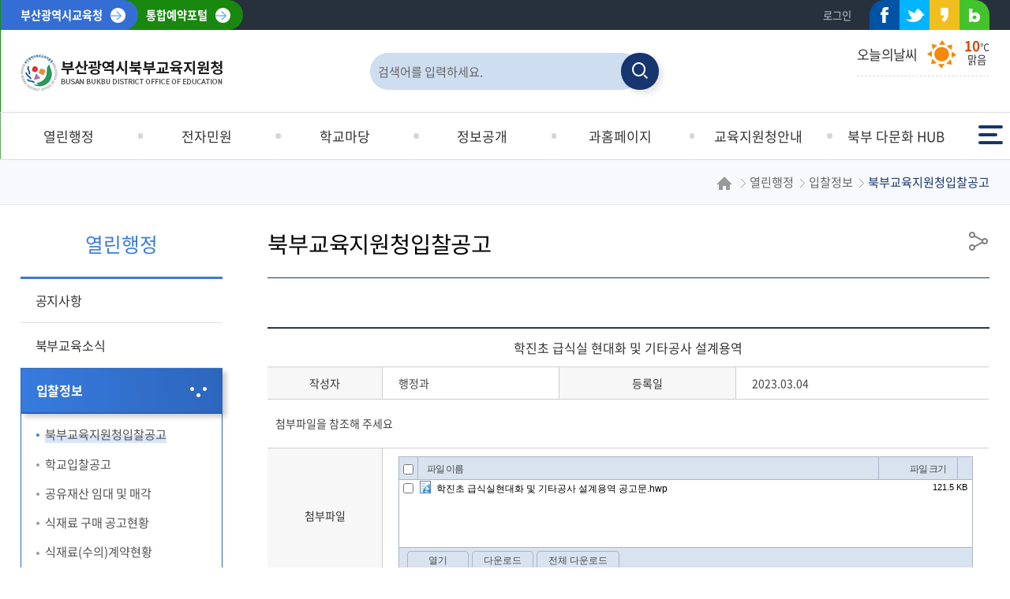

--- FILE ---
content_type: text/html; charset=UTF-8
request_url: https://home.pen.go.kr/bukbu/na/ntt/selectNttInfo.do?mi=12814&nttSn=741792
body_size: 78235
content:



<!doctype html>
<html lang="ko">
	<head>
		<meta charset="utf-8">
		<meta http-equiv="X-UA-Compatible" content="IE=edge">
		<meta name="viewport" content="width=device-width,initial-scale=1.0,minimum-scale=1.0,maximum-scale=1.0">
		<title>부산광역시 북부교육지원청 - 열린행정 - 입찰정보 - 북부교육지원청입찰공고</title>
		<meta name="keywords" content="부산광역시 북부교육지원청">
		<meta name="description" content="부산광역시 북부교육지원청 홈페이지에 오신 것을 환영합니다. 기간제 교사 및 특기 적성 강사 신청, 자원봉사, 중학교 배정결과 안내.">
		<meta name="referrer" content="strict-origin-when-cross-origin" />
		<meta property="og:type" content="website">
		<meta property="og:title" content="부산광역시 북부교육지원청">
		<meta property="og:description" content="부산광역시 북부교육지원청 홈페이지에 오신 것을 환영합니다.">
		<meta property="og:image" content="https://home.pen.go.kr/images/web/bukbu/main/logo.png">
		<meta property="og:url" content="https://home.pen.go.kr/bukbu/">
		<link rel="canonical" href="https://home.pen.go.kr/bukbu/">
		<link rel="stylesheet" href="/css/co/na/ntt.css" media="all">
		<link rel="stylesheet" href="/resources/css/basic.css" media="all">
		<link rel="stylesheet" href="/resources/css/T1_layout.css" media="all">
		<link rel="stylesheet" href="/resources/css/T1_A.css" media="all">
		<link rel="stylesheet" href="/resources/css/T1_A_wiget.css" media="all">
		<link rel="stylesheet" href="/resources/css/con_com.css" media="all">
		<link rel="stylesheet" href="/resources/js/mCustomScrollbar/jquery.mCustomScrollbar.min.css" />
		<link rel="stylesheet" href="/css/web/bukbu/sub_cnt.css?v=1" media="all">
		<link rel="stylesheet" href="/css/com/jquery/jquery-ui.min.css" media="all">
		<link rel="stylesheet" href="/css/com/jquery/jquery-confirm.min.css" media="all">
		<link rel="shortcut icon" href="/images/favicon/bukbu.ico">
		<link rel="icon" href="/images/favicon/bukbu.ico">
		<script type="text/javascript" src="/resources/js/jquery.min.js"></script>
		<script type="text/javascript" src="/resources/js/jquery-ui.min.js"></script>
		<script type="text/javascript" src="/resources/js/jquery.form.min.js"></script>
		<script type="text/javascript" src="/resources/js/common.js"></script>
		<script type="text/javascript" src="/resources/js/con_com.js?v=1"></script>
		<script type="text/javascript" src="/resources/js/slick.min.js"></script>
		<script type="text/javascript" src="/resources/js/modernizr-2.6.2.min.js"></script>
		<script type="text/javascript" src="/resources/js/mCustomScrollbar/jquery.mCustomScrollbar.concat.min.js"></script>
		<script type="text/javascript" src="/resources/js/T1_layout.js"></script>
		<script type="text/javascript" src="/js/web/bukbu/sub.js"></script>
		<!-- 웹로그 -->
		<script type="text/javascript" src="/js/xtractor/UserScriptConf.js"></script>
		<link rel="stylesheet" href="/css/web/bukbu/layout_ctm.css" media="all">
	</head>
	<body>
		<!-- 바로가기 -->
		<div id="skipArea">
			<a href="#gnb">메인메뉴 바로가기</a>
			<a href="#location">본문으로 바로가기</a>
		</div>
		<!-- //바로가기 -->
		<div id="wrap">
			<!-- header  -->
			





<header id="header" class="T1_Aheader">
	<!-- GNB Util -->
	<div class="gnb_util">
		<div class="container">
			<a href="https://www.pen.go.kr/" target="_blank" class="go">부산광역시교육청</a>
			<a href="/yeyak/" target="_blank" class="go2">통합예약포털</a>
			<div class="inner">
				<ul class="lst">
				
					<li><a href="/bukbu/lo/login/loginCertiPage.do">로그인</a></li>
				
				
					
				</ul>
				<ul class="sns">
					<li class="facebook"><a href="https://www.facebook.com/withpen" target="_blank" title="새창열기">페이스북</a></li>
					<li class="twitter"><a href="https://twitter.com/with_pen/media" target="_blank" title="새창열기">트위터</a></li>
					<li class="kakaostory"><a href="https://story.kakao.com/ch/withpen" target="_blank" title="새창열기">카카오스토리</a></li>
					<li class="blog"><a href="http://blog.naver.com/with_pen" target="_blank" title="새창열기">네이버블로그</a></li>
				</ul>
			
			</div>
		</div>
	</div>
	<!-- //GNB Util --> 
	
	<!-- header wrap -->
	<div class="header_wrap">
		
		<!-- top_util -->
		<div class="top_util">
			<div class="container">
				<!--로고-->
				<h1><a href="/bukbu/main.do"><img src="/images/web/bukbu/main/logo.png" alt="부산광역시 북부교육지원청"></a></h1>
	
				<!-- 검색 -->
				<div id="totalSearch">
					<h2 class="sr-only">검색창</h2>
					<form name="searchForm" method="post" action="/search/search.jsp" onsubmit="return searchGo(this);" target="_blank">
						<fieldset>
							<legend class="sr-only">통합검색</legend>
							<input type="text" name="keyword" title="검색어 입력" placeholder="검색어를 입력하세요.">
							<input type="hidden" name="sysId" value="bukbu">
							<button><i class="xi-search"></i><span class="sr-only">검색</span></button>
						</fieldset>
					</form>
				</div>
				<!-- // 검색 --> 
	
				<!-- 날씨정보 -->
				



	




 
			
								
			
					
											
												
					
					
										
				
				
			

			
			
			
				
				
				
				
					
				
			

			
						
			
				
				
				
				
					
				
			
										
			<div class="infoToday">
				<h3>오늘의날씨</h3>
				<div class="info">
				
					
				
					<div class="weather sunny">
						<p class="num"><em>10</em>℃</p>
						<p class="idex">맑음</p>
					</div>
				</div>
				<div class="dust">
					
					
				</div>
			</div>						



				<!-- //날씨정보 -->
			</div>
		</div>
		<!-- //top_util -->

	<!-- 풀다운 클래스 : fullDown / 하나씩 : oneDown-->
	<!--START-->
	<div id="nav" class="fullDown">
		<div id="blind"></div>
		<div id="gnb">
			<div class="wrap">
				<ul class="group">
					<li><a href="/bukbu/na/ntt/selectNttList.do?mi=12811&bbsId=3715"><span>열린행정</span></a>
						<div class="depth02">
							<ul class="menuBox group">
								<li><a href="/bukbu/na/ntt/selectNttList.do?mi=12811&bbsId=3715"><strong>공지사항</strong></a></li>
								<li><a href="/bukbu/na/ntt/selectNttList.do?mi=12812&bbsId=3716"><strong>북부교육소식</strong></a></li>
								<li><a href="/bukbu/na/ntt/selectNttList.do?mi=12814&bbsId=3721"><strong>입찰정보</strong></a>
									<div class="depth03">
										<ul class="menuBox group">
											<li><a href="/bukbu/na/ntt/selectNttList.do?mi=12814&bbsId=3721"><strong>북부교육지원청입찰공고</strong></a></li>
											<li><a href="/bukbu/na/ntt/selectNttList.do?mi=12815&bbsId=3722"><strong>학교입찰공고</strong></a></li>
											<li><a href="/bukbu/na/ntt/selectNttList.do?mi=12819&bbsId=3723"><strong>공유재산 임대 및 매각</strong></a></li>
											<li><a href="https://ns.eat.co.kr/goToCtpvPage.jsp?gTctpvCd=2&sGbn=bidPbanc"><strong>식재료 구매 공고현황</strong></a></li>
											<li><a href="https://ns.eat.co.kr/goToCtpvPage.jsp?gTctpvCd=2"><strong>식재료(수의)계약현황</strong></a></li>
										</ul>
									</div>
								</li>
								<li><a href="/bukbu/na/ntt/selectNttList.do?mi=12823&bbsId=3724"><strong>재정정보</strong></a>
									<div class="depth03">
										<ul class="menuBox group">
											<li><a href="/bukbu/na/ntt/selectNttList.do?mi=12823&bbsId=3724"><strong>북부교육지원청 예·결산서</strong></a></li>
											<li><a href="/bukbu/na/ntt/selectNttList.do?mi=12825&bbsId=3725"><strong>유치원 예·결산서</strong></a></li>
											<li><a href="/bukbu/na/ntt/selectNttList.do?mi=12827&bbsId=3726"><strong>초등학교 예·결산서</strong></a></li>
											<li><a href="/bukbu/na/ntt/selectNttList.do?mi=12830&bbsId=3727"><strong>중학교 예·결산서</strong></a></li>
											<li><a href="/bukbu/na/ntt/selectNttList.do?mi=14921&bbsId=4334"><strong>수익자부담경비</strong></a></li>
											<li><a href="/bukbu/na/ntt/selectNttList.do?mi=14926&bbsId=4339"><strong>학교발전기금</strong></a></li>
										</ul>
									</div>
								</li>
								<li><a href="https://www.pen.go.kr/main/na/ntt/selectNttList.do?mi=30363&bbsId=2346"><strong>채용정보</strong></a>
									<div class="depth03">
										<ul class="menuBox group">
											<li><a href="https://www.pen.go.kr/main/na/ntt/selectNttList.do?mi=30363&bbsId=2346" target="_blank" title="새창열림" ><strong>기간제교사</strong></a></li>
											<li><a href="https://www.pen.go.kr/main/na/ntt/selectNttList.do?mi=30364&bbsId=2360" target="_blank" title="새창열림" ><strong>보결담당강사</strong></a></li>
											<li><a href="/bukbu/na/ntt/selectNttList.do?mi=13751&bbsId=3728"><strong>학교인력채용</strong></a></li>
										</ul>
									</div>
								</li>
								<li><a href="/bukbu/na/ntt/selectNttList.do?mi=12862&bbsId=3729"><strong>반부패·청렴</strong></a>
									<div class="depth03">
										<ul class="menuBox group">
											<li><a href="/bukbu/na/ntt/selectNttList.do?mi=12862&bbsId=3729"><strong>청렴홍보방</strong></a></li>
											<li><a href="/bukbu/na/ntt/selectNttList.do?mi=12865&bbsId=3730"><strong>청렴자료실</strong></a></li>
										</ul>
									</div>
								</li>
								<li><a href="/bukbu/na/ntt/selectNttList.do?mi=12866&bbsId=3731"><strong>공시송달공고</strong></a></li>
								<li><a href="/bukbu/na/ntt/selectNttList.do?mi=12869&bbsId=3732"><strong>칭찬합시다</strong></a></li>
							</ul>
						</div>
					</li>
					<li><a href="/bukbu/cm/cntnts/cntntsView.do?mi=12892&cntntsId=113"><span>전자민원</span></a>
						<div class="depth02">
							<ul class="menuBox group">
								<li><a href="/bukbu/cm/cntnts/cntntsView.do?mi=12892&cntntsId=113"><strong>민원처리안내</strong></a>
									<div class="depth03">
										<ul class="menuBox group">
											<li><a href="/bukbu/cm/cntnts/cntntsView.do?mi=12892&cntntsId=113"><strong>민원처리안내</strong></a></li>
											<li><a href="/bukbu/na/ntt/selectNttList.do?mi=12894&bbsId=3734"><strong>민원자료실</strong></a></li>
											<li><a href="https://www.neis.go.kr/nxuiPortal/index.html" target="_blank" title="새창열림" ><strong>나이스 대국민서비스</strong></a></li>
											<li><a href="https://www.cheongwon.go.kr/" target="_blank" title="새창열림" ><strong>청원24</strong></a></li>
											<li><a href="http://www.gov.kr/portal/main" target="_blank" title="새창열림" ><strong>정부24</strong></a></li>
											<li><a href="https://www.share.go.kr/" target="_blank" title="새창열림" ><strong>행정정보공동이용</strong></a></li>
											<li><a href="http://www.110.go.kr/ic.do?pi=chatCamMain" target="_blank" title="새창열림" ><strong>정부민원안내콜센터</strong></a></li>
										</ul>
									</div>
								</li>
								<li><a href="/bukbu/cm/cntnts/cntntsView.do?mi=12910&cntntsId=1975"><strong>북부교육신문고</strong></a>
									<div class="depth03">
										<ul class="menuBox group">
											<li><a href="/bukbu/cm/cntnts/cntntsView.do?mi=12910&cntntsId=1975"><strong>민원신청</strong></a></li>
											<li><a href="/bukbu/cm/cntnts/cntntsView.do?mi=12912&cntntsId=1976"><strong>나의민원</strong></a></li>
										</ul>
									</div>
								</li>
								<li><a href="/bukbu/na/ntt/selectNttList.do?mi=12915&bbsId=3735"><strong>부서별민원안내</strong></a>
									<div class="depth03">
										<ul class="menuBox group">
											<li><a href="/bukbu/na/ntt/selectNttList.do?mi=12915&bbsId=3735"><strong>중학교배정/전입학</strong></a></li>
											<li><a href="/bukbu/cm/cntnts/cntntsView.do?mi=17301&cntntsId=3680"><strong>유치원설립업무</strong></a></li>
											<li><a href="/bukbu/cm/cntnts/cntntsView.do?mi=12927&cntntsId=120"><strong>학원</strong></a></li>
											<li><a href="/bukbu/cm/cntnts/cntntsView.do?mi=12932&cntntsId=123"><strong>교습소</strong></a></li>
											<li><a href="/bukbu/cm/cntnts/cntntsView.do?mi=12936&cntntsId=126"><strong>개인과외</strong></a></li>
											<li><a href="/bukbu/cm/cntnts/cntntsView.do?mi=12938&cntntsId=128"><strong>평생교육시설</strong></a></li>
											<li><a href="/bukbu/cm/cntnts/cntntsView.do?mi=12939&cntntsId=129"><strong>공익법인</strong></a></li>
										</ul>
									</div>
								</li>
								<li><a href="/bukbu/cm/cntnts/cntntsView.do?mi=12941&cntntsId=130"><strong>신고센터</strong></a>
									<div class="depth03">
										<ul class="menuBox group">
											<li><a href="/bukbu/cm/cntnts/cntntsView.do?mi=12941&cntntsId=130"><strong>공직자클린신고</strong></a></li>
											<li><a href="https://www.pen.go.kr/main/cm/cntnts/cntntsView.do?mi=30293&cntntsId=183" target="_blank" title="새창열림" ><strong>공익제보센터</strong></a></li>
											<li><a href="/bukbu/cm/cntnts/cntntsView.do?mi=12944&cntntsId=1977"><strong>시설공사불편불만신고</strong></a></li>
											<li><a href="/bukbu/cm/cntnts/cntntsView.do?mi=12945&cntntsId=1978"><strong>예산낭비신고</strong></a></li>
											<li><a href="/bukbu/cm/cntnts/cntntsView.do?mi=12947&cntntsId=1979"><strong>정보공시신고센터</strong></a></li>
											<li><a href="/bukbu/cm/cntnts/cntntsView.do?mi=12949&cntntsId=1980"><strong>학생선수고충처리센터</strong></a></li>
											<li><a href="/bukbu/cm/cntnts/cntntsView.do?mi=17068&cntntsId=3632"><strong>학교급식부당업체신고</strong></a></li>
										</ul>
									</div>
								</li>
								<li><a href="https://eeis.schoolkeepa.or.kr/" target="_blank" title="새창열림" ><strong>교육환경보호구역</strong></a></li>
								<li><a href="https://simpan.go.kr/" target="_blank" title="새창열림" ><strong>온라인행정심판</strong></a></li>
								<li><a href="https://www.safetyreport.go.kr/api?apiKey=720100069FW32EV207NQLZPCCX5" target="_blank" title="새창열림" ><strong>안전신문고</strong></a></li>
							</ul>
						</div>
					</li>
					<li><a href="/bukbu/na/ntt/selectNttList.do?mi=12955&bbsId=3739"><span>학교마당</span></a>
						<div class="depth02">
							<ul class="menuBox group">
								<li><a href="/bukbu/na/ntt/selectNttList.do?mi=12955&bbsId=3739"><strong>학교교육계획서</strong></a>
									<div class="depth03">
										<ul class="menuBox group">
											<li><a href="/bukbu/na/ntt/selectNttList.do?mi=12955&bbsId=3739"><strong>유치원</strong></a></li>
											<li><a href="/bukbu/na/ntt/selectNttList.do?mi=12956&bbsId=3740"><strong>초등학교</strong></a></li>
											<li><a href="/bukbu/na/ntt/selectNttList.do?mi=12957&bbsId=3741"><strong>중학교</strong></a></li>
										</ul>
									</div>
								</li>
								<li><a href="/bukbu/cm/cntnts/cntntsView.do?mi=12960&cntntsId=131"><strong>북부영재교육원</strong></a>
									<div class="depth03">
										<ul class="menuBox group">
											<li><a href="/bukbu/cm/cntnts/cntntsView.do?mi=12960&cntntsId=131"><strong>북부영재교육원안내</strong></a></li>
											<li><a href="/bukbu/na/ntt/selectNttList.do?mi=12963&bbsId=3742"><strong>공지&영재교육소식</strong></a></li>
											<li><a href="/bukbu/na/ntt/selectNttList.do?mi=12964&bbsId=3745"><strong>원격수업자료실</strong></a></li>
										</ul>
									</div>
								</li>
								<li><a href="/bukbu/cm/cntnts/cntntsView.do?mi=12976&cntntsId=140"><strong>북부수학체험교실</strong></a></li>
								<li><a href="/bukbu/cm/cntnts/cntntsView.do?mi=12966&cntntsId=134"><strong>Wee센터</strong></a>
									<div class="depth03">
										<ul class="menuBox group">
											<li><a href="/bukbu/cm/cntnts/cntntsView.do?mi=12966&cntntsId=134"><strong>센터소개</strong></a></li>
											<li><a href="/bukbu/cm/cntnts/cntntsView.do?mi=12967&cntntsId=135"><strong>이용안내</strong></a></li>
											<li><a href="/bukbu/cm/cntnts/cntntsView.do?mi=12968&cntntsId=136"><strong>프로그램소개</strong></a></li>
											<li><a href="/bukbu/cm/cntnts/cntntsView.do?mi=12969&cntntsId=137"><strong>찾아오시는길</strong></a></li>
											<li><a href="/bukbu/na/ntt/selectNttList.do?mi=12970&bbsId=3746"><strong>Wee센터 공지사항</strong></a></li>
										</ul>
									</div>
								</li>
								<li><a href="/bukbu/cm/cntnts/cntntsView.do?mi=12972&cntntsId=138"><strong>교육복지우선지원사업 및 학생맞춤통합지원</strong></a>
									<div class="depth03">
										<ul class="menuBox group">
											<li><a href="/bukbu/cm/cntnts/cntntsView.do?mi=12972&cntntsId=138"><strong>교육복지우선지원사업 소개</strong></a></li>
											<li><a href="/bukbu/cm/cntnts/cntntsView.do?mi=17885&cntntsId=3980"><strong>학생맞춤통합지원 소개</strong></a></li>
											<li><a href="/bukbu/na/ntt/selectNttList.do?mi=15774&bbsId=4657"><strong>자료실</strong></a></li>
										</ul>
									</div>
								</li>
								<li><a href="/bukbu/cm/cntnts/cntntsView.do?mi=12976&cntntsId=140"><strong>교육정보나눔터</strong></a>
									<div class="depth03">
										<ul class="menuBox group">
											<li><a href="/bukbu/na/ntt/selectNttList.do?mi=14511&bbsId=3749"><strong>유치원교육정보나눔</strong></a></li>
											<li><a href="https://www.pen.go.kr/main/na/ntt/selectNttList.do?mi=30920&bbsId=2472" target="_blank" title="새창열림" ><strong>북부특수교육지원센터</strong></a></li>
										</ul>
									</div>
								</li>
								<li><a href="https://www.sasang.go.kr/index.sasang?menuCd=DOM_000000106007001001"><strong>북부희망교육지구</strong></a>
									<div class="depth03">
										<ul class="menuBox group">
											<li><a href="https://www.sasang.go.kr/index.sasang?menuCd=DOM_000000106007001001" target="_blank" title="새창열림" ><strong>사상희망교육지원센터</strong></a></li>
											<li><a href="https://www.bsbukgu.go.kr/happyedu/index.bsbukgu" target="_blank" title="새창열림" ><strong>북구희망교육지원센터</strong></a></li>
										</ul>
									</div>
								</li>
								<li><a href="/bukbu/cm/cntnts/cntntsView.do?mi=12992&cntntsId=144"><strong>북부인성교실</strong></a>
									<div class="depth03">
										<ul class="menuBox group">
											<li><a href="/bukbu/cm/cntnts/cntntsView.do?mi=12992&cntntsId=144"><strong>인성교육안내</strong></a></li>
											<li><a href="/bukbu/na/ntt/selectNttList.do?mi=13396&bbsId=3756"><strong>자료실</strong></a></li>
										</ul>
									</div>
								</li>
							</ul>
						</div>
					</li>
					<li><a href="/bukbu/cm/cntnts/cntntsView.do?mi=13413&cntntsId=146"><span>정보공개</span></a>
						<div class="depth02">
							<ul class="menuBox group">
								<li><a href="/bukbu/cm/cntnts/cntntsView.do?mi=13413&cntntsId=146"><strong>정보공개</strong></a>
									<div class="depth03">
										<ul class="menuBox group">
											<li><a href="/bukbu/cm/cntnts/cntntsView.do?mi=13413&cntntsId=146"><strong>정보공개제도안내</strong></a></li>
											<li><a href="https://www.open.go.kr/com/main/mainView.do" target="_blank" title="새창열림" ><strong>정보공개청구</strong></a></li>
											<li><a href="/bukbu/ad/bs/beffatinfosport/view/selectBeffatinfoList.do?mi=13434"><strong>사전정보공표목록</strong></a></li>
											<li><a href="/bukbu/na/ntt/selectNttList.do?mi=13468&bbsId=3758"><strong>사전정보공표</strong></a></li>
											<li><a href="/bukbu/openApi/list.do?mi=13475"><strong>정보목록</strong></a></li>
											<li><a href="/bukbu/cm/cntnts/cntntsView.do?mi=13477&cntntsId=152"><strong>비공개대상정보 세부기준</strong></a></li>
										</ul>
									</div>
								</li>
								<li><a href="/bukbu/cm/cntnts/cntntsView.do?mi=13480&cntntsId=153"><strong>공공데이터개방</strong></a>
									<div class="depth03">
										<ul class="menuBox group">
											<li><a href="/bukbu/cm/cntnts/cntntsView.do?mi=13480&cntntsId=153"><strong>공공데이터개방</strong></a></li>
										</ul>
									</div>
								</li>
								<li><a href="https://www.pen.go.kr/main/na/ntt/selectNttList.do?mi=30618&bbsId=2464"><strong>통합행정정보공개</strong></a>
									<div class="depth03">
										<ul class="menuBox group">
											<li><a href="https://www.pen.go.kr/main/na/ntt/selectNttList.do?mi=30618&bbsId=2464" target="_blank" title="새창열림" ><strong>교육통계</strong></a></li>
											<li><a href="https://www.pen.go.kr/main/na/ntt/selectNttList.do?mi=30478&bbsId=2319" target="_blank" title="새창열림" ><strong>업무추진비공개방</strong></a></li>
											<li><a href="https://www.pen.go.kr/main/na/ntt/selectNttList.do?mi=30522&bbsId=2261" target="_blank" title="새창열림" ><strong>수의계약현황</strong></a></li>
											<li><a href="https://www.schoolinfo.go.kr/ei/ss/pneiss_a05_s0.do" target="_blank" title="새창열림" ><strong>학교 정보공시 공개용 데이터</strong></a></li>
										</ul>
									</div>
								</li>
							</ul>
						</div>
					</li>
					<li><a href="/bukbu/jo/jobshare/selectJobShareView.do?deptCode=100&mi=13529"><span>과홈페이지</span></a>
						<div class="depth02">
							<ul class="menuBox group">
								<li><a href="/bukbu/jo/jobshare/selectJobShareView.do?deptCode=100&mi=13529"><strong>유초등교육지원과</strong></a>
									<div class="depth03">
										<ul class="menuBox group">
											<li><a href="/bukbu/jo/jobshare/selectJobShareView.do?deptCode=100&mi=13529"><strong>업무분장</strong></a></li>
											<li><a href="/bukbu/na/ntt/selectNttList.do?mi=13530&bbsId=3760"><strong>유초등교육지원과 자료실</strong></a></li>
											<li><a href="/bukbu/na/ntt/selectNttList.do?mi=13531&bbsId=3761"><strong>학교운영위원회,학부모회</strong></a></li>
											<li><a href="/bukbu/na/ntt/selectNttList.do?mi=14045&bbsId=3762"><strong>유치원운영위원회</strong></a></li>
										</ul>
									</div>
								</li>
								<li><a href="/bukbu/jo/jobshare/selectJobShareView.do?deptCode=200&mi=13533"><strong>중등교육지원과</strong></a>
									<div class="depth03">
										<ul class="menuBox group">
											<li><a href="/bukbu/jo/jobshare/selectJobShareView.do?deptCode=200&mi=13533"><strong>업무분장</strong></a></li>
											<li><a href="/bukbu/na/ntt/selectNttList.do?mi=13534&bbsId=3763"><strong>고입안내</strong></a></li>
											<li><a href="/bukbu/na/ntt/selectNttList.do?mi=13536&bbsId=3764"><strong>체육게시판</strong></a></li>
											<li><a href="/bukbu/na/ntt/selectNttList.do?mi=13544&bbsId=3765"><strong>중등교육지원과 자료실</strong></a></li>
										</ul>
									</div>
								</li>
								<li><a href="/bukbu/jo/jobshare/selectJobShareView.do?deptCode=300&mi=13548"><strong>학생건강지원과</strong></a>
									<div class="depth03">
										<ul class="menuBox group">
											<li><a href="/bukbu/jo/jobshare/selectJobShareView.do?deptCode=300&mi=13548"><strong>업무분장</strong></a></li>
											<li><a href="/bukbu/na/ntt/selectNttList.do?mi=13549&bbsId=3766"><strong>급식게시판</strong></a></li>
											<li><a href="/bukbu/na/ntt/selectNttList.do?mi=13550&bbsId=3768"><strong>보건게시판</strong></a></li>
											<li><a href="/bukbu/na/ntt/selectNttList.do?mi=13551&bbsId=3770"><strong>평생교육게시판</strong></a></li>
										</ul>
									</div>
								</li>
								<li><a href="/bukbu/jo/jobshare/selectJobShareView.do?deptCode=400&mi=13561"><strong>행정지원과</strong></a>
									<div class="depth03">
										<ul class="menuBox group">
											<li><a href="/bukbu/jo/jobshare/selectJobShareView.do?deptCode=400&mi=13561"><strong>업무분장</strong></a></li>
											<li><a href="/bukbu/na/ntt/selectNttList.do?mi=13563&bbsId=3772"><strong>학습동아리</strong></a></li>
											<li><a href="/bukbu/na/ntt/selectNttList.do?mi=13565&bbsId=3773"><strong>행정지원과자료실</strong></a></li>
											<li><a href="/bukbu/na/ntt/selectNttList.do?mi=13568&bbsId=3774"><strong>유치원자료실</strong></a></li>
											<li><a href="/bukbu/cm/cntnts/cntntsView.do?mi=13576&cntntsId=2044"><strong>인사상담</strong></a></li>
											<li><a href="/bukbu/cm/cntnts/cntntsView.do?mi=13593&cntntsId=154"><strong>성희롱·성폭력 사이버신고센터</strong></a></li>
											<li><a href="/bukbu/na/ntt/selectNttList.do?mi=13594&bbsId=3788"><strong>감사결과공개</strong></a></li>
											<li><a href="/bukbu/na/ntt/selectNttList.do?mi=13595&bbsId=3789"><strong>감사정보제보</strong></a></li>
										</ul>
									</div>
								</li>
								<li><a href="/bukbu/jo/jobshare/selectJobShareView.do?deptCode=500&mi=13596"><strong>학교지원과</strong></a>
									<div class="depth03">
										<ul class="menuBox group">
											<li><a href="/bukbu/jo/jobshare/selectJobShareView.do?deptCode=500&mi=13596"><strong>업무분장</strong></a></li>
											<li><a href="/sisuluser/main.do?mi=13601" target="_blank" title="새창열림" ><strong>학교시설사용예약</strong></a></li>
											<li><a href="/bukbu/na/ntt/selectNttList.do?mi=13598&bbsId=3790"><strong>학교지원과 자료실</strong></a></li>
											<li><a href="/bukbu/cm/cntnts/cntntsView.do?mi=15242&cntntsId=2803"><strong>기록관</strong></a></li>
										</ul>
									</div>
								</li>
								<li><a href="/bukbu/jo/jobshare/selectJobShareView.do?deptCode=600&mi=13599"><strong>시설지원과</strong></a>
									<div class="depth03">
										<ul class="menuBox group">
											<li><a href="/bukbu/jo/jobshare/selectJobShareView.do?deptCode=600&mi=13599"><strong>업무분장</strong></a></li>
											<li><a href="/bukbu/na/ntt/selectNttList.do?mi=13600&bbsId=3791"><strong>시설지원과 자료실</strong></a></li>
											<li><a href="https://www.pen.go.kr/main/na/ntt/selectNttList.do?mi=31061&bbsId=2534" target="_blank" title="새창열림" ><strong>시설사이버기술지원센터</strong></a></li>
										</ul>
									</div>
								</li>
							</ul>
						</div>
					</li>
					<li><a href="/bukbu/cm/cntnts/cntntsView.do?mi=13604&cntntsId=156"><span>교육지원청안내</span></a>
						<div class="depth02">
							<ul class="menuBox group">
								<li><a href="/bukbu/cm/cntnts/cntntsView.do?mi=13604&cntntsId=156"><strong>인사말</strong></a></li>
								<li><a href="/bukbu/cm/cntnts/cntntsView.do?mi=13605&cntntsId=157"><strong>연혁</strong></a></li>
								<li><a href="/bukbu/cm/cntnts/cntntsView.do?mi=13606&cntntsId=158"><strong>일반현황</strong></a></li>
								<li><a href="/bukbu/cm/cntnts/cntntsView.do?mi=13608&cntntsId=159"><strong>북부교육방향</strong></a>
									<div class="depth03">
										<ul class="menuBox group">
											<li><a href="/bukbu/cm/cntnts/cntntsView.do?mi=13608&cntntsId=159"><strong>교육추진방향</strong></a></li>
											<li><a href="/bukbu/cm/cntnts/cntntsView.do?mi=13609&cntntsId=160"><strong>주요업무계획</strong></a></li>
										</ul>
									</div>
								</li>
								<li><a href="/bukbu/om/orgnzt/selectOrgnztView.do?mi=13610"><strong>조직도</strong></a></li>
								<li><a href="/bukbu/cm/cntnts/cntntsView.do?mi=13612&cntntsId=162"><strong>학교안내</strong></a>
									<div class="depth03">
										<ul class="menuBox group">
											<li><a href="/bukbu/cm/cntnts/cntntsView.do?mi=13612&cntntsId=162"><strong>학교지도보기</strong></a></li>
											<li><a href="/bukbu/ad/ss/view/schulSttus/selectSchulSttusList.do?srchSchulType=10&mi=13613"><strong>유치원안내</strong></a></li>
											<li><a href="/bukbu/ad/ss/view/schulSttus/selectSchulSttusList.do?srchSchulType=20&mi=13614"><strong>초등학교안내</strong></a></li>
											<li><a href="/bukbu/ad/ss/view/schulSttus/selectSchulSttusList.do?srchSchulType=30&mi=13615"><strong>중학교안내</strong></a></li>
											<li><a href="/bukbu/cm/cntnts/cntntsView.do?mi=13616&cntntsId=166"><strong>초등학교 통학구역</strong></a></li>
										</ul>
									</div>
								</li>
								<li><a href="/bukbu/na/ntt/selectNttList.do?mi=13617&bbsId=3792"><strong>학원/교습소현황</strong></a></li>
								<li><a href="/bukbu/cm/cntnts/cntntsView.do?mi=13619&cntntsId=167"><strong>청사안내</strong></a>
									<div class="depth03">
										<ul class="menuBox group">
											<li><a href="/bukbu/cm/cntnts/cntntsView.do?mi=13619&cntntsId=167"><strong>청사배치도</strong></a></li>
											<li><a href="/bukbu/lm/location/locationMapView.do?mi=13623"><strong>찾아오시는길</strong></a></li>
										</ul>
									</div>
								</li>
								<li><a href="/bukbu/cm/cntnts/cntntsView.do?mi=13626&cntntsId=170"><strong>교육행정서비스헌장</strong></a>
									<div class="depth03">
										<ul class="menuBox group">
											<li><a href="/bukbu/cm/cntnts/cntntsView.do?mi=13626&cntntsId=170"><strong>행정서비스헌장제란</strong></a></li>
											<li><a href="/bukbu/cm/cntnts/cntntsView.do?mi=13699&cntntsId=171"><strong>헌장전문</strong></a></li>
											<li><a href="/bukbu/cm/cntnts/cntntsView.do?mi=13701&cntntsId=172"><strong>공통이행기준</strong></a></li>
											<li><a href="/bukbu/cm/cntnts/cntntsView.do?mi=13718&cntntsId=178"><strong>부서별이행기준</strong></a></li>
										</ul>
									</div>
								</li>
							</ul>
						</div>
					</li>
					<li><a href="/bukbu/cm/cntnts/cntntsView.do?mi=17507&cntntsId=3773"><span>북부 다문화 HUB</span></a>
						<div class="depth02">
							<ul class="menuBox group">
								<li><a href="/bukbu/cm/cntnts/cntntsView.do?mi=17507&cntntsId=3773"><strong>북부 다문화 HUB란?</strong></a></li>
								<li><a href="/bukbu/na/ntt/selectNttList.do?mi=17502&bbsId=5266"><strong>알림마당</strong></a>
									<div class="depth03">
										<ul class="menuBox group">
											<li><a href="/bukbu/na/ntt/selectNttList.do?mi=17503&bbsId=5266"><strong>공지사항</strong></a></li>
											<li><a href="/bukbu/na/ntt/selectNttList.do?mi=17504&bbsId=5267"><strong>갤러리</strong></a></li>
											<li><a href="/bukbu/na/ntt/selectNttList.do?mi=17505&bbsId=5268"><strong>동영상</strong></a></li>
											<li><a href="/bukbu/na/ntt/selectNttList.do?mi=17506&bbsId=5269"><strong>네트워크</strong></a></li>
										</ul>
									</div>
								</li>
								<li><a href="/bukbu/cm/cntnts/cntntsView.do?mi=17509&cntntsId=3774"><strong>기관별 지원 프로그램</strong></a>
									<div class="depth03">
										<ul class="menuBox group">
											<li><a href="/bukbu/cm/cntnts/cntntsView.do?mi=17509&cntntsId=3774"><strong>부산다문화교육지원센터</strong></a></li>
											<li><a href="/bukbu/cm/cntnts/cntntsView.do?mi=17510&cntntsId=3775"><strong>북구다문화가족지원센터</strong></a></li>
											<li><a href="/bukbu/cm/cntnts/cntntsView.do?mi=17511&cntntsId=3776"><strong>사상구가족센터</strong></a></li>
											<li><a href="/bukbu/cm/cntnts/cntntsView.do?mi=17512&cntntsId=3777"><strong>강서구청 및 연계기관</strong></a></li>
											<li><a href="/bukbu/cm/cntnts/cntntsView.do?mi=17513&cntntsId=3778"><strong>MCC 이주민문화센터</strong></a></li>
											<li><a href="/bukbu/cm/cntnts/cntntsView.do?mi=17514&cntntsId=3779"><strong>강서보건소</strong></a></li>
											<li><a href="/bukbu/cm/cntnts/cntntsView.do?mi=17515&cntntsId=3780"><strong>다누리</strong></a></li>
											<li><a href="/bukbu/cm/cntnts/cntntsView.do?mi=17516&cntntsId=3781"><strong>중앙다문화교육지원센터</strong></a></li>
											<li><a href="/bukbu/cm/cntnts/cntntsView.do?mi=17517&cntntsId=3782"><strong>법무부 사회통합정보망</strong></a></li>
											<li><a href="https://korean.edunet.net" target="_blank" title="새창열림" ><strong>모두의 한국어</strong></a></li>
										</ul>
									</div>
								</li>
								<li><a href="/bukbu/cm/cntnts/cntntsView.do?mi=17518&cntntsId=3783"><strong>북부 다문화 현황</strong></a></li>
								<li><a href="/bukbu/cm/cntnts/cntntsView.do?mi=17519&cntntsId=3784"><strong>입학상담</strong></a></li>
								<li><a href="/bukbu/na/ntt/selectNttList.do?mi=17522&bbsId=5270"><strong>FAQ</strong></a>
									<div class="depth03">
										<ul class="menuBox group">
											<li><a href="/bukbu/na/ntt/selectNttList.do?mi=17522&bbsId=5270"><strong>자주하는 질문</strong></a></li>
										</ul>
									</div>
								</li>
							</ul>
						</div>
					</li>
				</ul>
			</div>
		</div>
	</div>
	<!--END-->
		
		<div class="gnb_btn">
			<!-- 전체메뉴 -->	
			<a href="#none" class="fullmenu" id="fullmenuOpen">
				전체메뉴<span></span><span></span><span></span>
			</a>
		</div>
	
		<!-- 모바일검색 -->
		<div class="search_btn">
			<button type="button" title="검색"><i class="xi-search"></i><span class="sr-only">검색영역 열기</span></button>
		</div>
		<div class="search">
			<h2>통합검색</h2>
			<div class="search_wrap">
				<form name="penSearchForm" id="penSearchForm" method="post" action="/search/search.jsp" class="clearfix" onsubmit="return searchGo(this)" target="_blank" title="새창">
					<fieldset>
						<legend>통합검색</legend>
						<input type="search" name="keyword" id="total_search" title="검색어 입력 폼" placeholder="검색어를 입력하세요">
						<input type="hidden" name="sysId" value="bukbu">
						<a href="#none" class="btn_top_sear" onclick="searchGo2();" title="통합검색"><i class="xi-search"></i><span class="sr-only">검색</span></a>
					</fieldset>
				</form>
			</div>
			<div class="search_close">
				<button type="button"><i class="xi-close"></i><span class="sr-only">검색영역 닫기</span></button>
			</div> 
		</div>
		<!-- //모바일검색 -->
	</div>
	<!-- //header wrap -->
</header>



			<!-- //header --> 
			
			<!-- container -->
			<div id="sub_container_wrap">
				<div class="sub_content_wrap"> 
					<!-- 왼쪽메뉴 시작 -->
					



<aside id="menu"> 
<!--START-->
	
		<h2><span>열린행정</span></h2>
		<nav>
			<ul class="lnb">
				<li id="12811"><a href="/bukbu/na/ntt/selectNttList.do?mi=12811&bbsId=3715">공지사항</a></li>
				<li id="12812"><a href="/bukbu/na/ntt/selectNttList.do?mi=12812&bbsId=3716">북부교육소식</a></li>
				<li id="12813"><a href="/bukbu/na/ntt/selectNttList.do?mi=12814&bbsId=3721">입찰정보</a>
					<ul class="subLnb">
						<li id="12814"><a href="/bukbu/na/ntt/selectNttList.do?mi=12814&bbsId=3721"><span>북부교육지원청입찰공고</span></a></li>
						<li id="12815"><a href="/bukbu/na/ntt/selectNttList.do?mi=12815&bbsId=3722"><span>학교입찰공고</span></a></li>
						<li id="12819"><a href="/bukbu/na/ntt/selectNttList.do?mi=12819&bbsId=3723"><span>공유재산 임대 및 매각</span></a></li>
						<li id="16341"><a href="https://ns.eat.co.kr/goToCtpvPage.jsp?gTctpvCd=2&sGbn=bidPbanc"><span>식재료 구매 공고현황</span></a></li>
						<li id="16342"><a href="https://ns.eat.co.kr/goToCtpvPage.jsp?gTctpvCd=2"><span>식재료(수의)계약현황</span></a></li>
					</ul>
				</li>
				<li id="12821"><a href="/bukbu/na/ntt/selectNttList.do?mi=12823&bbsId=3724">재정정보</a>
					<ul class="subLnb">
						<li id="12823"><a href="/bukbu/na/ntt/selectNttList.do?mi=12823&bbsId=3724"><span>북부교육지원청 예·결산서</span></a></li>
						<li id="12825"><a href="/bukbu/na/ntt/selectNttList.do?mi=12825&bbsId=3725"><span>유치원 예·결산서</span></a></li>
						<li id="12827"><a href="/bukbu/na/ntt/selectNttList.do?mi=12827&bbsId=3726"><span>초등학교 예·결산서</span></a></li>
						<li id="12830"><a href="/bukbu/na/ntt/selectNttList.do?mi=12830&bbsId=3727"><span>중학교 예·결산서</span></a></li>
						<li id="14921"><a href="/bukbu/na/ntt/selectNttList.do?mi=14921&bbsId=4334"><span>수익자부담경비</span></a></li>
						<li id="14926"><a href="/bukbu/na/ntt/selectNttList.do?mi=14926&bbsId=4339"><span>학교발전기금</span></a></li>
					</ul>
				</li>
				<li id="12834"><a href="https://www.pen.go.kr/main/na/ntt/selectNttList.do?mi=30363&bbsId=2346">채용정보</a>
					<ul class="subLnb">
						<li id="12837"><a href="https://www.pen.go.kr/main/na/ntt/selectNttList.do?mi=30363&bbsId=2346" target="_blank" title="새창열림" ><span>기간제교사</span></a></li>
						<li id="12839"><a href="https://www.pen.go.kr/main/na/ntt/selectNttList.do?mi=30364&bbsId=2360" target="_blank" title="새창열림" ><span>보결담당강사</span></a></li>
						<li id="13751"><a href="/bukbu/na/ntt/selectNttList.do?mi=13751&bbsId=3728"><span>학교인력채용</span></a></li>
					</ul>
				</li>
				<li id="12861"><a href="/bukbu/na/ntt/selectNttList.do?mi=12862&bbsId=3729">반부패·청렴</a>
					<ul class="subLnb">
						<li id="12862"><a href="/bukbu/na/ntt/selectNttList.do?mi=12862&bbsId=3729"><span>청렴홍보방</span></a></li>
						<li id="12865"><a href="/bukbu/na/ntt/selectNttList.do?mi=12865&bbsId=3730"><span>청렴자료실</span></a></li>
					</ul>
				</li>
				<li id="12866"><a href="/bukbu/na/ntt/selectNttList.do?mi=12866&bbsId=3731">공시송달공고</a></li>
				<li id="12869"><a href="/bukbu/na/ntt/selectNttList.do?mi=12869&bbsId=3732">칭찬합시다</a></li>
			</ul>
		</nav>
	
	
	
	
	
	
	
	
<!--END--> 
</aside>
					
					<!-- //왼쪽메뉴 끝 --> 
					<!-- sub Content -->
					<div id="sub_content">
						<div class="title_area">
							






<h2 class="pageTitle"><span>북부교육지원청입찰공고</span></h2>
<div class="location" id="location"> 

	<a href="/bukbu/main.do" class="home"><img src="/resources/images/T1_layout/icoHome.png" alt="홈"></a> 
	<span>열린행정</span><span>입찰정보</span><strong>북부교육지원청입찰공고</strong>
	
	<span id="menuTitle" style="display:none;">북부교육지원청입찰공고</span>
	<span id="currMenuId" style="display:none;">12814</span>
	<span id="tabBaseId" style="display:none;">12814</span>
</div>
				
							


<script type="text/javascript">
function goPrint() {
	var popW = 1000;  // 팝업창 넓이
	var popH = 900;  // 팝업창 높이
	var popX  = (document.body.clientWidth / 2) - (popW / 2) + window.screenLeft; // 팝업창 X 좌표 계산
	var popY  = (document.body.clientHeight / 2) - (popH) + window.screenTop; // 팝업창 Y 좌표 계산
	var referer = encodeURIComponent(location.href); 
	
	window.open("/bukbu/pr/printPage.do?referer="+referer, "printPage",'top='+popY+',left='+popX+',width='+popW+',height='+popH+',scrollbars=yes');	
}

function goSns(shareTy){ 
	var htmlTitle = '부산광역시 북부교육지원청';
	var title = ''; // 메뉴타이틀의 경우 스크립트 추가되어 오류  <span>열린행정</span><span>입찰정보</span>;
	var menuTitle = '북부교육지원청입찰공고';
	var mi = '12814';
	var _br2  = encodeURIComponent('\n'); 
	var linkUrl = location.href;
	
	if(linkUrl.indexOf('?') > -1) {
		if(linkUrl.indexOf('mi=') < 0) {
			linkUrl = linkUrl + '&mi=' +mi	
		}
	} else {
		if(linkUrl.indexOf('mi=') < 0) {
			linkUrl = linkUrl + '?mi=' +mi	
		}
	}
	
	linkUrl = encodeURIComponent(linkUrl);
	
	if(menuTitle != '메뉴명없음') {
		title = htmlTitle + ' : ' + menuTitle;
	} else {
		title = htmlTitle;
	}
	
	title = encodeURIComponent(title);

	if(shareTy == "fbook") {
		window.open('https://www.facebook.com/sharer/sharer.php?u='+ linkUrl, 'facebook', 'width=626,height=436');
	} else if(shareTy == "twt") {
		window.open('https://twitter.com/intent/tweet?url='+ linkUrl + '&text=' + title + '&original_referer=' + linkUrl, 'twitter', 'width=626,height=436');
	} else if(shareTy == "kkot") {
		window.open('https://story.kakao.com/s/share?url='+ linkUrl + '&text=' + title, 'kakaostory', 'menubar=no,toolbar=no,resizable=yes,scrollbars=yes,height=400,width=600');
	} else if(shareTy == "band") {
		window.open('http://band.us/plugin/share?body='+ title + _br2 + linkUrl + '&route=' + linkUrl, 'band', 'width=410, height=540, resizable=no');
	} else if(shareTy == "blog") {
		window.open('https://share.naver.com/web/shareView.nhn?url='+ linkUrl + '&title='+title, 'band', 'width=410, height=540, resizable=no');
	}
	
	
	/* SNS공유 이력 등록 */
	$.ajax({
		type : "post",
		datatype : "json",
		data : {
			shareUrl : location.href,
			snsTy : shareTy,
			//cntntsNm : $('#location').children('span').text() + '>' + $('#location').children('strong').text()
			cntntsNm : menuTitle
		},
		url : "/bukbu/st/Sns/insertSnsInfo.do",
		success : function(data){
		},
		error : function(data){
			//alert("오류가 발생하였습니다.\n관리자에게 문의하세요.");
   		}	
	});
}

$(document).ready(function() {
    $('#copyUrlBtn').on('click', function() {
        var currentUrl = window.location.href;

        // Clipboard API 사용하여 URL 복사
        navigator.clipboard.writeText(currentUrl).then(function() {
            // 성공 메시지
            alert("URL이 복사되었습니다");
        }).catch(function(err) {
            // 오류 처리
            alert('복사 실패: ' + err);
        });
    });
});
</script>

<!-- sns -->
	
		
		
		
				
		
			<div class="snsBox">
				<button type="button" class="btnShare" title="공유하기"><span class="hid">공유</span></button>
				<div class="sns_more">		
					<button type="button" class="btn_F" onclick="goSns('fbook');" title="페이스북 새창열림"><span>페이스북</span></button>
					<button type="button" class="btn_T" onclick="goSns('twt');" title="트위터 새창열림"><span>트위터</span></button>
					<button type="button" class="btn_Ks" onclick="goSns('kkot');" title="카카오스토리  새창열림"><span>카카오스토리</span></button>
					<button type="button" class="btn_Bn" onclick="goSns('band');" title="네이버밴드  새창열림"><span>네이버밴드</span></button>
				</div>
			</div>
		
	
<!-- //sns -->

						</div>
						<!-- 서브 페이지 내용 -->
						<div class="subCntBody clearfix"> 
							<!-- 서브콘텐츠 -->													
							



<div>
   <!--START-->										
<!-- 12914 UPPER TAB START-->

<!-- 12914 UPPER TAB END-->
										
<!-- 17300 UPPER TAB START-->

<!-- 17300 UPPER TAB END-->
										
<!-- 12926 UPPER TAB START-->

<!-- 12926 UPPER TAB END-->
										
<!-- 12931 UPPER TAB START-->

<!-- 12931 UPPER TAB END-->
										
<!-- 12935 UPPER TAB START-->

<!-- 12935 UPPER TAB END-->
										
<!-- 12943 UPPER TAB START-->

<!-- 12943 UPPER TAB END-->
										
<!-- 12946 UPPER TAB START-->

<!-- 12946 UPPER TAB END-->
										
<!-- 12948 UPPER TAB START-->

<!-- 12948 UPPER TAB END-->
										
<!-- 12959 UPPER TAB START-->

<!-- 12959 UPPER TAB END-->
										
<!-- 12975 UPPER TAB START-->

<!-- 12975 UPPER TAB END-->
										
<!-- 12982 UPPER TAB START-->

<!-- 12982 UPPER TAB END-->
										
<!-- 12985 UPPER TAB START-->

<!-- 12985 UPPER TAB END-->
										
<!-- 12989 UPPER TAB START-->

<!-- 12989 UPPER TAB END-->
										
<!-- 13409 UPPER TAB START-->

<!-- 13409 UPPER TAB END-->
										
<!-- 13472 UPPER TAB START-->

<!-- 13472 UPPER TAB END-->
										
<!-- 13566 UPPER TAB START-->

<!-- 13566 UPPER TAB END-->
										
<!-- 13573 UPPER TAB START-->

<!-- 13573 UPPER TAB END-->
										
<!-- 15239 UPPER TAB START-->

<!-- 15239 UPPER TAB END-->
										
<!-- 13700 UPPER TAB START-->

<!-- 13700 UPPER TAB END-->
										
<!-- 13716 UPPER TAB START-->

<!-- 13716 UPPER TAB END-->
										
    <!--END-->
</div>

							



<link rel="stylesheet" href="/css/ad/kogl/kogl.css">
<link rel="stylesheet" href="/css/com/jquery/jquery-confirm.min.css">
<script type="text/javascript" src="/js/fileUpload.js"></script>
<script type="text/javascript" src="/js/jquery-confirm.min.js"></script>
<script type="text/javascript" src="/raonkupload/js/raonkupload.js"></script>

<!-- 문서뷰어(사이냅) -->


<script>
	// 문서뷰어(사이냅)
	function fileView(dwldUrl) {
		var dwUrl = 'https://home.pen.go.kr/common/nttFileDownload.do?fileKey='+dwldUrl;
		$('#synap_filePath').val(dwUrl);
		$('#synap_fid').val(dwldUrl);
		$('#synap').attr('target', "_blank").submit();
	}
</script>

<!-- 문서뷰어(사이냅) -->
<form name="synap" id="synap" action="http://homedoc.pen.go.kr/SynapDocViewServer/job" method="POST">
   <input type="hidden" name="csrfToken"  value="rMj3w6sGnW7cAl-ZbciH7LO7h614X7Sgao3YLnmeEyY"/>
   <input name="fileType" id="synap_fileType" type="hidden" value="URL">
   <input name="convertType" id="synap_converType" type="hidden" value="0">
   <input name="filePath" id="synap_filePath" type="hidden" value="">
   <input name="fid" id="synap_fid" type="hidden" value="">
</form>

<script>

	var uploadID = "kupload";
	
	// 대용량업로드솔루션 설정
	var uploadConfig = {
		Id: uploadID,
		Mode: "view",
		Height: "150px",
		StatusBar: "0",
		ButtonBarEdit: "add,remove,remove_all",
		HandlerUrl: "/bukbu/na/ntt/nttFileDownHandler.dx"
	};
	
	//대용량업로드 생성완료 이벤트
	function RAONKUPLOAD_CreationComplete(uploadID) {
		// 기존 파일 추가
		
			RAONKUPLOAD.AddUploadedFile('1', '학진초 급식실현대화 및 기타공사 설계용역 공고문.hwp', '/upload/bukbu/na/bbs_3721/ntt_741792/doc_a623v63db-a5v18-45v49-9bv87-001av710av0d41_v9873.hwp', '124416', '27c63f36d51a3af860c848bdefa237f8', uploadID);
		
	}
	
	$(document).ready(function() {
		var noticeUseAt = "N";
		
		if ( noticeUseAt == "Y") {
			$(".confmUseDt").hide();
		} else {
			$(".confmUseDt").show();
		}
		
		
			$("#sttusDt").datepicker({
				dateFormat: 'yy/mm/dd',
				closeText: '닫기',
				prevText: '이전 달',
				nextText: '다음 달',
				currentText: '오늘',
				monthNames: ['1월','2월','3월','4월','5월','6월','7월','8월','9월','10월','11월','12월'],
				monthNamesShort: ['1월','2월','3월','4월','5월','6월','7월','8월','9월','10월','11월','12월'],
				dayNames: ['일','월','화','수','목','금','토'],
				dayNamesShort: ['일','월','화','수','목','금','토'],
				dayNamesMin: ['일','월','화','수','목','금','토'],
				weekHeader: 'Wk',
				firstDay: 0,
				isRTL: false,
				showMonthAfterYear: true,
				showButtonPanel: true, 
				changeMonth: true, 
				changeYear: true,
				showOn: "button",
				buttonImage: "/images/co/na/calendar_icon.gif",
				buttonImageOnly: true
			});
		
	});

	$(function(){
		// 다중 오디오 컨트롤 존재 시 기존 재생일시정지
		
			
		
		
		//html5 지원 여부 파악
		var formData = "";
		if (fn_html5Support() && fn_FormDataSupport("answerForm")) {
			// 자바 스크립트 in -> 명시된 속성이 명시된 객체에 존재하면 true 반환, 속성 in 객체명
			formData = new FormData($("#answerForm")[0]);
		}else{
			formData = $("#answerForm").serialize();
		}
		
		$('.nttUpdatePage').click(function(){
			$('#nttViewForm').attr('action','/bukbu/na/ntt/updateNttPage.do').submit();
		});
		
		$('.nttReplyPage').click(function(){
			$("#replyInsertAt").val($(this).attr("data-ty"));
			$('#nttViewForm').attr('action','/bukbu/na/ntt/insertNttPage.do').submit();
		});
		
		$('.insertAnswer').click(function(){
			if($("#answerCn").valueEmpty()) {
	            alert("내용을 입력해주세요.");
	            $("#answerCn").focus();
	            return false;
	        }
			
			if(!confirm('댓글을 등록하시겠습니까?')){
				return;
			}
			$("#answerForm").ajaxSubmit({
				formData : formData,
	            url: "/bukbu/na/ntt/insertNttAnswer.do",
	            dataType: "json",
	            async: true,
	            success: function(responseText, statusText){
	            	if (responseText.resultAt == 'Y') {
		            	alert('댓글이 등록되었습니다.');
		            	//완료 페이지 이동
						goParamPage($("input[name='nttSn']").val(), 'nttSn', '/bukbu/na/ntt/selectNttInfo.do');
					} else if (responseText.resultAt == 'L') {
		            	alert('로그인또는 본인인증 후 댓글 등록이 가능합니다.');
		            	//완료 페이지 이동
		            	location.href="/"+bukbu+"/lo/login/loginPage.do";
					} else {
						alert('댓글이 등록 권한이 없습니다.');
					}
	            	
	            }
	        });
		});
		
		$(document).on("click",".updateAnswer",function(){
			if($('#answerCn'+$(this).attr('data-id')).valueEmpty()) {
	            alert("내용을 입력해주세요.");
	            $('#answerCn'+$(this).attr('data-id')).focus();
	            return false;
	        }
			
			if(!confirm('댓글을 수정하시겠습니까?')){
				return;
			}
			
			$('#answerSn').val($(this).attr('data-id'));
			$('#updtAnswerCn').val($('#answerCn'+$(this).attr('data-id')).val());
			$("#answerForm").ajaxSubmit({
				formData : formData,
	            url: "/bukbu/na/ntt/updateNttAnswer.do",
	            dataType: "json",
	            async: true,
	            success: function(responseText, statusText){
	            	if(responseText.resultAt == 'X'){
	            		alert('댓글을 수정할 권한이 없습니다.');
	            	} else {
	            		alert('댓글이 수정되었습니다.');
	            		//완료 페이지 이동
						goParamPage($("input[name='nttSn']").val(), 'nttSn', '/bukbu/na/ntt/selectNttInfo.do');
	            	}
	            }
	        });
		});
		
		$(document).on("click",".answerCancel",function(){
			$('#replyUpdt'+$(this).attr('data-id')).hide();
			$('#replyView'+$(this).attr('data-id')).show();
		});
		
		$(document).on("click",".answerUpadteMode",function(){
			$('#replyView'+$(this).attr('data-id')).hide();
			$('#replyUpdt'+$(this).attr('data-id')).show();
		});
		
		$('.answerDelete').click(function(){
			if(!confirm('댓글을 삭제하시겠습니까?')){
				return;
			}
			$('#answerSn').val($(this).attr('data-id'));
			$("#answerForm").ajaxSubmit({
				formData : formData,
	            url: "/bukbu/na/ntt/deleteNttAnswer.do",
	            dataType: "json",
	            async: true,
	            success: function(responseText, statusText){
	            	alert('댓글이 삭제되었습니다.');
	            	
	            	//완료 페이지 이동
					goParamPage($("input[name='nttSn']").val(), 'nttSn', '/bukbu/na/ntt/selectNttInfo.do');
	            }
	        });
		})
		
		$('.nttDelete').click(function(){
			if(!confirm('게시물을 삭제하시겠습니까?')){
				return;
			}
			//html지원여부파악
			var formData = "";
			if (fn_html5Support() && fn_FormDataSupport("nttViewForm")) {
				// 자바 스크립트 in -> 명시된 속성이 명시된 객체에 존재하면 true 반환, 속성 in 객체명
				formData = new FormData($("#nttViewForm")[0]);
			}else{
				formData = $("#nttViewForm").serialize();
			}
			
			//관리자삭제시 삭제사유기입
			
			
		})
		
		// 게시물 이동
		$(".btnMove").click(function(){
			
			if (!confirm("게시물을 이동하시겠습니까?"))
				return false;
			
			var bbsId = $("#selectMove").val();
			var oriBbsId = $("input[name='bbsId']").val();
			var nttSn = $("input[name='nttSn']").val();
			
			$.ajax({
				type : "POST",
				url : "/bukbu/na/ntt/insertMoveNttInfoInput.do",
				success : function(data) {
					$.confirm({
						title : '<h3 class="tit01">게시물 이동 사유<h3>',                                  
						boxWidth : '40%',
						useBootstrap : false,
						content : data,
		 				buttons : {
		 					formSubmit : {
								text : '이동',
								btnClass : 'btn-blue',
								action : function () {
									var moveNttInfoInput = $("input[name='moveNttInfoInput']").val();
									
									if(moveNttInfoInput == '') {
										if (!confirm("이동 사유 없이 게시물을 이동하시겠습니까?")) {
											return false;
										}	
									} else {
										if (!confirm("등록한 이동 사유로 게시물 이동하시겠습니까?")) {
											return false;
										}	
									}
									
									$.ajax({
										type : "post",
										url : "/bukbu/na/ntt/updateBbsId.do",
										data : { 
											bbsId : bbsId,
											oriBbsId : oriBbsId,
											nttSn : nttSn,
											mi : $("#nowMenuId").val(),
											delInfo : moveNttInfoInput
										},
										dataType : "json",
										success : function(data) {
											if (data == 1) {
												alert("게시물이 이동되었습니다.");
											}
											
											//완료 페이지 이동
											goParamPage($("input[name='bbsId']").val(), 'bbsId', '/bukbu/na/ntt/selectNttList.do');
										},
										error : function(data) {
											alert("오류가 발생하였습니다.\n관리자에게 문의하세요.");
										}		
									});
						        }
							},
							close : {
								text: '닫기',
								btnClass: 'btn-dark popClose'
							}
						},
					})
				},
				error : function(data) {
					alert("오류가 발생하였습니다.\n관리자에게 문의하세요.");
				}	
			});
		});
		
		// 게시물 승인
		$('.confmAtBtn').click(function(){
			var confmTy = $(this).attr("title");
			var confmAt = $(this).attr("data-id");
			var nttSn = $("input[name=nttSn]").val();
			var bbsId = $("input[name=bbsId]").val();
			
			if(!confirm("게시물을 "+confmTy+"하시겠습니까?"))		
				return false;
			
			$.ajax({
				type : "post",
				url : "/bukbu/na/ntt/updateNttConfmAt.do",
				data : {
					confmAt : confmAt,
					nttSn : nttSn,
					bbsId : bbsId
				},
				dataType : "json",
				success : function(data){
					if (data > 0) {
						alert("완료되었습니다.");
					} else {
						alert("오류가 발생하였습니다.\n관리자에게 문의하세요.");
					}
					//완료 페이지 이동
					goParamPage($("input[name='bbsId']").val(), 'bbsId', '/bukbu/na/ntt/selectNttList.do');
					
				},
				error : function(data){
					alert("오류가 발생하였습니다.\n관리자에게 문의하세요.");
				}			
			});
		});
		
		
		// 서비스 적용내역 게시물 승인
		$('.serviceConfmBtn').click(function(){
			var confmTy = $(this).attr("data-confmTy");	// 1 : 담당자, 2 : 책임자
			var mberId = $(this).attr("data-mberId");	// 담당자 아이디
			var confmAt = $(this).attr("data-confmAt");	// 담당자 승인여부
			var nttSn = $("input[name=nttSn]").val();
			var bbsId = $("input[name=bbsId]").val();
			var aditCol2 = "";	// 책임자 승인여부
			
			if(mberId == 'busaneducij') {
				if(aditCol2 == ""){
					alert("담당자 승인이 선행되어야 합니다.");
					return false;
				}
			}
			
			if(!confirm("서비스 적용을 승인하시겠습니까?"))		
				return false;
			
			$.ajax({
				type : "post",
				url : "/bukbu/na/ntt/updateNttServiceConfmAt.do",
				data : {
					confmTy : confmTy,
					mberId : mberId,
					confmAt : confmAt,
					nttSn : nttSn,
					bbsId : bbsId
				},
				dataType : "json",
				success : function(data){
					if (data > 0) {
						alert("완료되었습니다.");
					} else {
						alert("오류가 발생하였습니다.\n관리자에게 문의하세요.");
					}
					location.reload();
					
				},
				error : function(data){
					alert("오류가 발생하였습니다.\n관리자에게 문의하세요.");
				}			
			});
		});
	});
	
	function updateNttSttus(act) {
		var returnMsg = "";
		
		if (act == "R") {
			returnMsg = "접수되었습니다.";
			
			if (!confirm("접수하시겠습니까?")) {
				return false;
			}
		} else if (act == "P") {
			returnMsg = "처리중으로 변경 되었습니다.";
			
			if (!confirm("처리중으로 변경 하시겠습니까?")) {
				return false;
			}
		}  else if (act == "C") {
			returnMsg = "완료되었습니다.";
			
			if (!confirm("완료하시겠습니까?")) {
				return false;
			}
		} else {
			alert("올바른 접근이 아닙니다.");
			return false;
		}
		
		$("input[name='nttSttus']").val(act);
		
		$.ajax({
			type : "post",
			url : "/bukbu/na/ntt/updateNttSttus.do",
			data : $("#nttViewForm").serialize(),
			dataType : "json",
			success : function(data){
				if (data > 0) {
					alert(returnMsg);
				} else {
					alert("실패하였습니다.");
				}
				//완료 페이지 이동
				goParamPage($("input[name='nttSn']").val(), 'nttSn', '/bukbu/na/ntt/selectNttInfo.do');
			},
			error : function(data){
				alert("오류가 발생하였습니다.\n관리자에게 문의하세요.");
			}			
		});
	}	
	
	//답글 수정시
	$(document).on("click","#reUpdate", function(){
		$("input[name='nttSn']").val($(this).attr("data-id"));
		$("#upperNttSnAt").val($(this).attr("data-id"));
		$('#nttViewForm').attr('action','/bukbu/na/ntt/updateNttPage.do').submit();
	});
	
	//민원게시판의 답글 삭제시
	$(document).on("click","#reDelete", function(){
		$("input[name='nttSn']").val($(this).attr("data-id"));	
		if (!confirm('답글을 삭제하시겠습니까?')){
			return;
		}
		$("#nttViewForm").ajaxSubmit({
			url: "/bukbu/na/ntt/deleteNttInfo.do",
			dataType: "json",
			async: true,
			success : function(result){
				alert('답글이 삭제되었습니다.');
				location.href="/bukbu/na/ntt/selectNttList.do?bbsId=3721";
			},
			error : function(result){   
				alert("오류가 발생하였습니다.\n관리자에게 문의하세요.");	
			}		
		});
	});
	
	//부서배정
	$(document).on("click",".nttDeptAsign",function(){
		
		var bbsId = '3721';
		var nttSn = '741792';
		$.ajax({
			type : "post",
			url : "/bukbu/da/deptAsign/selectDeptAsignList.do",
			data :{
				bbsId : bbsId,
				nttSn : nttSn
			},
			success : function(data) {
				$.confirm({
					title : '<h3 class="tit01">부서배정<h3>',								  
					boxWidth : '50%',
					useBootstrap : false,
					content : data,
	 				buttons : {
	 					formSubmit : {
							text : '부서배정',
							btnClass : 'btn-blue',
							action : function () {
								var mberId = '';
								var deptNm = '';
								$("input[name=btnChk]:checked").each(function(idx){
									if(idx == 0){
										mberId = $(this).attr("value");
										deptNm = $(this).attr("data-dept");
									} else {
										mberId += ","+ $(this).attr("value");
										deptNm += ","+ $(this).attr("data-dept");
									}
								});
								
								if(mberId == ''){
									alert("회원을 선택하세요.");
									return false;
								}
								
								if (!confirm("부서 배정 하시겠습니까?")){
									return;
								}
								
								$.ajax({
									type : "post",
									url : "/bukbu/da/deptAsign/insertDeptAsignInfo.do",
									data :{
										mberId : mberId,
										deptNm : deptNm,
										bbsId : bbsId,
										nttSn : nttSn
									},
									success : function(data) {
										var resultData = JSON.parse(data);
										if (resultData.resultAt == 'Y' ) {
											alert("부서배정이 완료되었습니다.");
											$(".popClose").click();
											$("input[name=mi]").remove();
											$("input[name=bbsId]").remove();
											$("input[name=nttSn]").remove();
								 			$("#srchForm").attr('action', "/bukbu/na/ntt/selectNttInfo.do?mi=12814&bbsId="+bbsId+"&nttSn="+nttSn).submit();
										} else if(resultData.resultAt == 'notLogin'){
											alert("로그인 후 이용 가능 합니다.");
										} else {
											alert("오류가 발생하였습니다.\n관리자에게 문의하세요.");										
										}
									},
									error : function(data) {   
										alert("오류가 발생하였습니다.\n관리자에게 문의하세요.");
									}					
								});
							}
						},
						close : {
							text: '닫기',
							btnClass: 'btn-dark popClose'
						}
					},
				})
			},
			error : function(data) {
				alert("오류가 발생하였습니다.\n관리자에게 문의하세요.");
			}		
		});
	});
	
	$(document).on("click",".btnList",function(){
		$("#nttViewForm input[name=mi]").remove();
		$("#nttViewForm input[name=bbsId]").remove();
		$("#nttViewForm").attr("action","/bukbu/na/ntt/selectNttList.do?mi=12814&bbsId=3721").submit();
	});
	
	//이전글 다음글 조회
	function prevNextNttInfo(nttSn){
		$("input[name='nttSn']").val(nttSn);
		$("#nttViewForm").attr("action","/bukbu/na/ntt/selectNttInfo.do").submit();
	}
	
	//처리상태변경
	$(document).on("click","#btnChgSttus",function(){
		
		if($("#sttusDt").val() == ''){
			alert("처리일자를 선택하세요.");
			return false;
		}
		
		$("#nttSttusDt").val($("#sttusDt").val());
		var act = $("#sttus").val();	
		updateNttSttus(act);
	});
	
	//게시물 리스트 이동
	function nttPageMove(currPage){
		$("#nttViewForm input[name=currPage]").val(currPage);
		$("#nttViewForm input[name=mi]").remove();
		$("#nttViewForm input[name=bbsId]").remove();
		$("#nttViewForm").attr("action","/bukbu/na/ntt/selectNttList.do?mi=12814&bbsId=3721").submit();
	}
	
	document.addEventListener("DOMContentLoaded", function () {
	  document.querySelectorAll('a[target="_blank"]').forEach(function (link) {
	    var title = link.getAttribute("title") || "";
	    if (!title.includes("새 창")) {
	      link.setAttribute("title", title + (title ? " (새 창)" : "새 창"));
	    }
	  });
	});
</script>



<form name="nttViewForm" id="nttViewForm" method="post" >
	<input type="hidden" name="csrfToken"  value="rMj3w6sGnW7cAl-ZbciH7LO7h614X7Sgao3YLnmeEyY"/>
	<input type="hidden" name="mi" value="12814"/>
	<input type="hidden" name="bbsId" value="3721"/>
	<input type="hidden" name="bbsPrpos" value="HOMEPAGE"/>
	<input type="hidden" name="nttSn" value="741792" />
	<input type="hidden" name="nttSttus" value=""/>
	<input type="hidden" name="nttSttusDt" id="nttSttusDt" value=""/>
	<input type="hidden" name="replyInsertAt" id="replyInsertAt" value="N"/>
	<input type="hidden" name="upperNttSnAt" id="upperNttSnAt" value="0"/>
	<input type="hidden" name="selectType" id="selectType"  value="" />
	<input type="hidden" name="searchCate" id="searchCate"  value="" />
	<input type="hidden" name="currPage" value=""/>
	<input type="hidden" name="searchType" value=""/>
	<input type="hidden" name="searchValue" value=""/>
	<input type="hidden" name="cnrsBbsUseAt" id="cnrsBbsUseAt" value="" />
	
	<!-- 홈페이지지원센터 처리상황카테고리검색 -->
	
	
	
	
	<input type="hidden" name="replyAt" value="" />
	
	
	<div class="BD_table">
		<table>
			<caption>북부교육지원청입찰공고 게시판 상세보기 테이블</caption>
			<colgroup>
				<col style="width: 16%;">
				<col>
			</colgroup>
			<tbody>
				
					
						<tr>
							<th scope="col" colspan="4" class="title">학진초 급식실 현대화 및 기타공사 설계용역</th>
						</tr>
						
							
							
						
						<tr>
							<th scope="row">작성자</th>
							<td>
								<!-- menuAuthAt 관리자 권한이 있을 시 Y값이 들어간다. 본인글이거나 관리자일 경우 작성자가 보이도록 수정 -->
								
								
								<!-- 게시판관리자만 익명게시판 리스트 작성자 이름 표시 -->
								<!-- 부서배정 사용시 담당자 접속시 익명이름 표시 처리 추가 -->
								
									
									
									행정과
								
							</td>
							<th scope="row">등록일</th>
							<td>2023.03.04</td>
						</tr>
						<!-- 발간번호 -->
						
						<!-- 작성자SMS문자송신 사용여부 -->
						
						
						<!-- 첨부파일 이미지본문노출여부에 따른 이미지 표시 -->
						
						
						<tr>
							<td colspan="4" class="nttView">
								<p>첨부파일을 참조해 주세요</p>
							</td>
						</tr>
						
							
							
								
							
							
							<tr>
								<th scope="row">첨부파일</th>
								<td colspan="3">
									<script type='text/javascript'>
										var upload = new RAONKUpload(uploadConfig);
									</script>
								</td>
							</tr>
							<tr>
								<th scope="row">다운로드 횟수</th>
								<td colspan="3">
									<ul class="file">
									
										<li>
											학진초 급식실현대화 및 기타공사 설계용역 공고문.hwp&nbsp;
											<strong>&nbsp;( 6회 )</strong>
											
												
													
													
													<a href="http://homedoc.pen.go.kr/SynapDocViewServer/job?fileType=URL&convertType=0&filePath=https%3a%2f%2fhome.pen.go.kr%2fcommon%2fnttFileDownload.do%3ffileKey%3d27c63f36d51a3af860c848bdefa237f8&fid=https%3a%2f%2fhome.pen.go.kr%2fcommon%2fnttFileDownload.do%3ffileKey%3d27c63f36d51a3af860c848bdefa237f8" class="btn_view" title="미리보기 새창열림" target="_blink">미리보기</a>
												
											
										</li>
									
									</ul>
								</td>
							</tr>
							
						
					
					
				
				
			</tbody>
		</table>
	</div>
	
	<!-- 공공누리 -->
	
	
	<!-- 버튼 -->
	<div class="btn_st ar mgt20">

	
	
		

				
			
	
	<!-- 서비스적용내역 게시판 승인 버튼 -->
	
	
	
	
	
	

		<a href="javascript:" data-nm="bbsId" data-param="3721" title="목록" class="black btnList">목록</a>
	</div>
	<!-- //버튼 -->
	
</form>




<!-- 다음글 이전글 -->


	
	<nav class="BD_listNavi">
		<ul>
			
			<li class="prev">
				<a href="javascript:prevNextNttInfo('741791');" data-nm="nttSn" data-param="741791" title="이전글">
					<strong>이전글</strong>
					<span>모산초등학교 외부창호교체 및 기타공사 설계용역</span>
				</a>
			</li>
			
			
			<li class="next">
					<a href="javascript:prevNextNttInfo('741793');" data-nm="nttSn" data-param="741793" title="다음글">
					<strong>다음글</strong>
					<span>동주초등학교 그린스마트미래학교 리모델링공사 건설페기물처리용역(긴급)</span>
				</a>
			</li>
			
		</ul>
	</nav>
	

<!-- //다음글 이전글 -->



	
	<!-- 게시물 이동 -->
	
	<!-- //게시판 이동 -->								
				
				
	<!-- 200626 최지웅 추가 -->
	<!-- 게시물에 대한 만족도 평가 -->
	
	

							<!-- //서브콘텐츠 -->
														
							<!-- 페이지 만족도 및 담당자 -->
							<div id="charge-satisfy">
								<div class="satisfaction">
									
									





								</div>
							</div>
							<!-- //페이지 만족도 및 담당자 -->
						</div>
						<!-- //서브 페이지 내용 끝 --> 
					</div>
					<!-- //sub Content 끝 -->
				</div>
			</div>

			<!-- 전체메뉴 -->
			<div class="popFullmenu">
				<div class="fullmenu_wrap">
					<h2>전체메뉴</h2>
					<a href="#none" id="fullmenuClose">전체메뉴 닫기</a>
				</div>
			</div>
			<!-- //전체메뉴 -->

			<!-- footer -->
			









			<footer class="T1_Afooter">
				<div class="area_footer">
					<div class="box_footer"> 
						<!-- 사이트링크 -->
								
							<div class="footBtnWrap">
								
									<div class="footBtn">
										<button type="button" data-ctx="bukbu" data-upperCtgrySeq="266" data-title="교육청 및 직속기관" title="교육청 및 직속기관 바로가기 링크 열림 축소됨"><span>교육청 및 직속기관</span></button>
										<div>
											<ul>
											
												<li><a href="http://www.pen.go.kr/" target="_blank" title="부산광역시교육청">부산광역시교육청</a></li>
											
												<li><a href="/seobu/main.do" target="_blank" title="서부교육지원청">서부교육지원청</a></li>
											
												<li><a href="/nambu/main.do" target="_blank" title="남부교육지원청">남부교육지원청</a></li>
											
												<li><a href="/dongnae/main.do" target="_blank" title="동래교육지원청">동래교육지원청</a></li>
											
												<li><a href="/haeundae/main.do" target="_blank" title="해운대교육지원청">해운대교육지원청</a></li>
											
												<li><a href="/busanedu/main.do" target="_blank" title="교육연구정보원">교육연구정보원</a></li>
											
												<li><a href="/academicdi/main.do" target="_blank" title="부산학력개발원">부산학력개발원</a></li>
											
												<li><a href="http://edu.beti.go.kr/hpg/index.do" target="_blank" title="교육연수원">교육연수원</a></li>
											
												<li><a href="/bicce/main.do" target="_blank" title="창의융합교육원">창의융합교육원</a></li>
											
												<li><a href="http://scinuri.pen.go.kr" target="_blank" title="과학체험관">과학체험관</a></li>
											
												<li><a href="/bsec/main.do" target="_blank" title="학생인성교육원">학생인성교육원</a></li>
											
												<li><a href="/becs/main.do" target="_blank" title="학생교육문화회관">학생교육문화회관</a></li>
											
												<li><a href="/bacs/main.do" target="_blank" title="학생예술문화회관">학생예술문화회관</a></li>
											
												<li><a href="/childpia/main.do" target="_blank" title="어린이창의교육관">어린이창의교육관</a></li>
											
												<li><a href="/child/main.do" target="_blank" title="유아교육진흥원">유아교육진흥원</a></li>
											
												<li><a href="/siminlib/main.do" target="_blank" title="시민도서관">시민도서관</a></li>
											
												<li><a href="/joonganglib/main.do" target="_blank" title="중앙도서관">중앙도서관</a></li>
											
												<li><a href="http://www.bel.go.kr/newhome/index.php" target="_blank" title="영어도서관">영어도서관</a></li>
											
												<li><a href="/gupolib/main.do" target="_blank" title="구포도서관">구포도서관</a></li>
											
												<li><a href="/haeundaelib/main.do" target="_blank" title="해운대도서관">해운대도서관</a></li>
											
												<li><a href="/bujunlib/main.do" target="_blank" title="부전도서관">부전도서관</a></li>
											
												<li><a href="/bansonglib/main.do" target="_blank" title="반송도서관">반송도서관</a></li>
											
												<li><a href="/guducklib/main.do" target="_blank" title="구덕도서관">구덕도서관</a></li>
											
												<li><a href="/seodonglib/main.do" target="_blank" title="서동도서관">서동도서관</a></li>
											
												<li><a href="/sahalib/main.do" target="_blank" title="사하도서관">사하도서관</a></li>
											
												<li><a href="/yeonsanlib/main.do" target="_blank" title="연산도서관">연산도서관</a></li>
											
												<li><a href="/mjlib/main.do" target="_blank" title="명장도서관">명장도서관</a></li>
											
												<li><a href="/giftedu/main.do" target="_blank" title="영재교육진흥원">영재교육진흥원</a></li>
											
												<li><a href="/bsss/main.do" target="_blank" title="부산학교행정원본부">부산학교행정원본부</a></li>
																			
											</ul>
										</div>
									</div>
								
									<div class="footBtn">
										<button type="button" data-ctx="bukbu" data-upperCtgrySeq="265" data-title="유관기관" title="유관기관 바로가기 링크 열림 축소됨"><span>유관기관</span></button>
										<div>
											<ul>
											
												<li><a href="https://www.moe.go.kr/" target="_blank" title="교육부">교육부</a></li>
											
												<li><a href="http://www.sen.go.kr/" target="_blank" title="서울특별시교육청">서울특별시교육청</a></li>
											
												<li><a href="http://www.dge.go.kr/" target="_blank" title="대구광역시교육청">대구광역시교육청</a></li>
											
												<li><a href="http://www.ice.go.kr/" target="_blank" title="인천광역시교육청">인천광역시교육청</a></li>
											
												<li><a href="http://www.gen.go.kr/main/main.php" target="_blank" title="광주광역시교육청">광주광역시교육청</a></li>
											
												<li><a href="https://www.dje.go.kr/intro_corona.html" target="_blank" title="대전광역시교육청">대전광역시교육청</a></li>
											
												<li><a href="http://use.go.kr/" target="_blank" title="울산광역시교육청">울산광역시교육청</a></li>
											
												<li><a href="http://www.sje.go.kr" target="_blank" title="세종특별자치시교육청">세종특별자치시교육청</a></li>
											
												<li><a href="http://www.goe.go.kr/" target="_blank" title="경기도교육청">경기도교육청</a></li>
											
												<li><a href="http://www.cne.go.kr" target="_blank" title="충청남도교육청">충청남도교육청</a></li>
											
												<li><a href="http://www.cbe.go.kr/" target="_blank" title="충청북도교육청">충청북도교육청</a></li>
											
												<li><a href="http://www.jbe.go.kr/" target="_blank" title="전라북도교육청">전라북도교육청</a></li>
											
												<li><a href="http://www.jne.go.kr/" target="_blank" title="전라남도교육청">전라남도교육청</a></li>
											
												<li><a href="http://www.gne.go.kr/" target="_blank" title="경상남도교육청">경상남도교육청</a></li>
											
												<li><a href="http://www.gbe.kr/main/main.do" target="_blank" title="경상북도교육청">경상북도교육청</a></li>
											
												<li><a href="https://gwe.go.kr/" target="_blank" title="강원도교육청">강원도교육청</a></li>
											
												<li><a href="http://www.jje.go.kr/" target="_blank" title="제주특별자치도교육청">제주특별자치도교육청</a></li>
																			
											</ul>
										</div>
									</div>
								
							</div>		
						
						
						<!-- //사이트링크 -->
						<div class="box_info">
							<div class="footer_link">
								<ul>
						
						
						
							
								
									
									
									<li><a href="/bukbu/lm/location/locationMapView.do?mi=13623"  title="찾아오시는길"><strong>찾아오시는길</strong></a></li>
									
								
									
									<li><a href="/bukbu/cm/cntnts/cntntsView.do?mi=13621&cntntsId=168"  title="청내전화번호">청내전화번호</a></li>
									
									
								
									
									<li><a href="/bukbu/cm/cntnts/cntntsView.do?mi=13626&cntntsId=170"  title="교육행정서비스헌장">교육행정서비스헌장</a></li>
									
									
								
									
									<li><a href="/bukbu/cm/cntnts/cntntsView.do?mi=13732&cntntsId=184"  title="<font color=blue><b>개인정보처리방침</b></font>"><font color=blue><b>개인정보처리방침</b></font></a></li>
									
									
								
							
							
						
																			
								</ul>
							</div>
							<p class="ft_logo"><img src="/images/web/bukbu/main/f_logo.png" alt="부산광역시 북부교육지원청"></p>
						
							<address>(46637) 부산광역시 북구 백양대로1016번다길 44 (구포동) TEL 051-3301-200 FAX 051-3301-338</address>
						
						
							<p class="copyright">Copyright &copy; 2020 Busan Bukbu District Office Of Education. All Rights Reserved</p>
						</div>
						<a href="#none" class="btn_top">Top</a>
					</div>
				</div>
			</footer>
 
			<!-- // footer --> 
		</div>
		
		<!-- menuForm -->
		


<!--공통 메뉴 Form -->
<form name="mainMenuForm" id="mainMenuForm" method="post">
	<input type="hidden" name="csrfToken"  value="rMj3w6sGnW7cAl-ZbciH7LO7h614X7Sgao3YLnmeEyY"/>
	<input type="hidden" name="mi" id="nowMenuId" value="12814" />
	<input type="hidden" name="paramNm" id="paramNm" value=""/>
	<input type="hidden" name="paramVal" id="paramVal" value=""/>
</form>
<!--/공통 메뉴 Form -->
	
<script>
$(function() {
	
	//공통 submit
	$(".menuFormBtn").click(function(){
		var paramVal = $(this).attr('data-param'); 
		var paramNm = $(this).attr('data-nm');
		var paramUrl = $(this).attr('data-url');
		$("#paramVal").val(paramVal);
		$("#paramNm").val(paramNm);
		setTrimMenuId();
		$("#mainMenuForm").attr('action', paramUrl).submit();
	});
	
});

//파라미터 페이지 이동 
function goParamPage( setVal, setNm, setUrl ) {
	$("#paramNm").val(setNm);
	$("#paramVal").val(setVal);
	setTrimMenuId();
	$("#mainMenuForm").attr('action', setUrl).submit();
};

//메뉴 아이디 공백제거
function setTrimMenuId(){
	var nowMenuId = $.trim($("#nowMenuId").val());
	$("nowMenuId").val(nowMenuId);
};
</script>
	
	 
	
	

	
		<!-- /menuForm -->
				
	</body>
</html>


--- FILE ---
content_type: text/css
request_url: https://home.pen.go.kr/css/co/na/ntt.css
body_size: 50609
content:
@charset "utf-8";

/* 타이틀 */
/* 190904 수정*/
.tit01 {padding-left:32px; font-size:20px; line-height:1.6; color:#111; background:url("/images/co/na/tit_1.png") no-repeat left 7px; }
.tit02 {padding-left:30px; font-size:16px; line-height:1.6; color:#111; background:url("/images/co/na/tit_2.png") no-repeat left 4px; }
.tit02r {padding-left:30px; font-size:16px; line-height:1.6; color:#2452a7; background:url("/images/co/na/tit_2r.png") no-repeat left 4px; }
.tit03 {padding-left:30px; font-size:16px; line-height:1.6; color:#111; background:url("/images/co/na/tit_3.png") no-repeat left 3px; }

/* 필수 항목 */
.ess_itm {color:#f25953; padding-right:5px}

/************************** 인풋박스 ******************************/
/* px */
.input_50 { width:50px !important}
.input_80 { width:80px !important}
.input_100 { width:100px !important}
.input_150 { width:150px !important}
.input_200 { width:200px !important}
.input_250 { width:250px !important}
.input_300 { width:300px !important}
.input_350 { width:350px !important}
.input_400 { width:400px !important}
.input_450 { width:450px !important}
.input_500 { width:500px !important}

/* % */
.input_w5 { width:5% !important}/*190112추가 jhk*/
.input_w10 { width:10% !important}
.input_w20 { width:20% !important}
.input_w30 { width:30% !important}
.input_w40 { width:40% !important}
.input_w50 { width:50% !important}
.input_w60 { width:60% !important}
.input_w70 { width:70% !important}
.input_w80 { width:80% !important}
.input_w90 { width:90% !important}
.input_w100 { width:100% !important}

/* px */
.height10 { height:10px !important}
.height15 { height:15px !important}/*190112추가 jhk*/
.height20 { height:20px !important}
.height30 { height:30px !important}
.height40 { height:40px !important}
.height50 { height:50px !important}
.height80 { height:80px !important}
.height100 { height:100px !important}
.height150 { height:150px !important}
.height200 { height:200px !important}
.height250 { height:250px !important}
.height300 { height:300px !important}
.height350 { height:350px !important}
.height400 { height:400px !important}
.height450 { height:450px !important}
.height500 { height:500px !important}

/************************** 셀렉트박스 ******************************/
.select_50 { width:50px !important}
.select_80 { width:80px !important}
.select_100 { width:100px !important}
.select_150 { width:150px !important}
.select_200 { width:200px !important}
.select_250 { width:250px !important}
.al {text-align:left !important;}
.ac {text-align:center !important}
.ar {text-align:right !important}
.fl {float:left !important;}
.fr {float:right !important;}
.cboth { clear:both !important} 
.dis_ib { display:inline-block; *display:inline; zoom:1} 

/* 패딩 */
.pd0 {padding:0 !important;}

.pd5 {padding:5px !important;}
.pd10 {padding:10px !important;}
.pd15 {padding:15px !important;}
.pd20 {padding:20px !important;}
.pd30 {padding:30px !important;}

.pdt5 {padding-top:5px !important;}
.pdt10 {padding-top:10px !important;}
.pdt15 {padding-top:15px !important;}
.pdt20 {padding-top:20px !important;}
.pdt30 {padding-top:30px !important;}
.pdt40 {padding-top:40px !important;}

.pdr5 {padding-right:5px !important;}
.pdr10 {padding-right:10px !important;}
.pdr15 {padding-right:15px !important;}
.pdr20 {padding-right:20px !important;}
.pdr30 {padding-right:30px !important;}

.pdb5 {padding-bottom:5px !important;}
.pdb10 {padding-bottom:10px !important;}
.pdb15 {padding-bottom:15px !important;}
.pdb20 {padding-bottom:20px !important;}
.pdb30 {padding-bottom:30px !important;}

.pdl5 {padding-left:5px !important;}
.pdl10 {padding-left:10px !important;}
.pdl15 {padding-left:15px !important;}
.pdl20 {padding-left:20px !important;}
.pdl30 {padding-left:30px !important;}

/* 마진 */
.mg0 {margin:0 !important;}

.mg1 {margin:1px !important;}
.mg5 {margin:5px !important;}
.mg10 {margin:10px !important;}
.mg15 {margin:15px !important;}
.mg20 {margin:20px !important;}
.mg30 {margin:30px !important;}

.mgt5 {margin-top:5px !important;}
.mgt10 {margin-top:10px !important;}
.mgt15 {margin-top:15px !important;}
.mgt20 {margin-top:20px !important;}
.mgt30 {margin-top:30px !important;}
.mgt40 {margin-top:40px !important;}

.mgt5n {margin-top:-5px !important;}
.mgt10n {margin-top:-10px !important;}

.mgr5 {margin-right:5px !important;}
.mgr10 {margin-right:10px !important;}
.mgr15 {margin-right:15px !important;}
.mgr20 {margin-right:20px !important;}
.mgr30 {margin-right:30px !important;}

.mgb0 {margin-bottom:0 !important;}
.mgb5 {margin-bottom:5px !important;}
.mgb10 {margin-bottom:10px !important;}
.mgb15 {margin-bottom:15px !important;}
.mgb20 {margin-bottom:20px !important;}
.mgb30 {margin-bottom:30px !important;}

.mgl5 {margin-left:5px !important;}
.mgl10 {margin-left:10px !important;}
.mgl15 {margin-left:15px !important;}
.mgl20 {margin-left:20px !important;}
.mgl30 {margin-left:30px !important;}

/* float */
.fl {float:left !important;}
.fr {float:right !important;}
.ta_r {text-align:right !important;} 
.ta_l {text-align:left !important;} 
.ta_c {text-align:center !important;}

/*word-break*/
.wb_a{word-break: break-all !important;}
.wb_w{word-break: break-word !important;}
.wb_it{word-break: inherit !important;}
.wb_il{word-break: initial !important;}
.wb_k{word-break: keep-all !important;}
.wb_n{word-break: normal !important;}
.wb_r{word-break: revert !important;}
.wb_u{word-break: unset !important;}

/* input type별 width */
.BD_table input[type=number][name*="aditCol"].input_txt{ width: 5rem !important;}
.BD_table input[type=text][name*="aditCol"].hasDatepicker{ width: 5rem !important;}

/* 검색 */
.BD_Top {position:relative; padding:15px 25px; border:1px solid #ccc; overflow:hidden;}
.BD_Top .BD_total {float:left; line-height:30px; font-size:14px; }
.BD_Top .BD_total select {height:32px; padding:2px; border:1px solid #c8d1db;}
.BD_Top .BD_srch {float:right; text-align:right;}
.BD_Top .BD_srch select {height:32px; padding:2px; border:1px solid #c8d1db; font-size:14px; vertical-align:top; }
.BD_Top .BD_srch input {width:200px; height:32px; line-height:32px; border:1px solid #c8d1db; padding:0 5px; font-size:14px; vertical-align:top; box-sizing:border-box;}
.BD_Top .BD_srch button {width:80px; height:32px; line-height:32px; border:none; color:#fff; background:#394b61; cursor: pointer;}
.BD_Top .BD_srch button:hover {cursor: pointer; text-decoration:underline;}

.BD_Top .BD_srch .BD_term .inpTerm {color: black;font-weight: bold;height: 23px;width:120px;text-align: center;}
.BD_Top .BD_srch .BD_term button {padding-top:2px; margin-top:3px; width:50px}

.BD_Top .BD_srch .BD_input{display:inline-block; line-height:32px; vertical-align:middle; font-size:14px;}

/* 게시판 list */
.BD_list {position:relative; margin-top:10px; border-top:2px solid #2a384a; word-break:break-all;} /* 191114 break-all 추가 jslee */
.BD_list th {padding:13px 0 18px; font-size:15px; font-weight:400;; border-bottom:1px solid #b2b7c7; }
.BD_list td {padding:15px 8px; font-size:14px; color:#555; text-align:center; border-bottom:1px solid #b2b7c7;}
.BD_list td a {width:90%; display:block; color:#333;} 
.BD_list td a:hover, 
.BD_list td a:active, 
.BD_list td a:focus {text-decoration:underline;}
.ta_l {text-align:left !important;}

/* 학급홈페이지 게시판 list */
.clasHmpg_List {position:relative; margin-top:10px; border-top:2px solid #0b4d93;}
.clasHmpg_List th {padding:13px 0 18px; font-size:14px; background:url("/images/co/na/pt_diagonal.png") repeat-x left bottom;}
.clasHmpg_List td {padding:10px 10px; font-size:12px; color:#555; border-bottom:1px solid #b2b7c7;}
.clasHmpg_List td {padding:10px 10px; font-size:12px; color:#555; border-bottom:1px solid #b2b7c7;}

/* 첨부파일 */
/* .listFileDown {background:url('/images/co/na/down_icon.gif') no-repeat; } */ 
.popover {	position: absolute; z-index: 1060; background-color: #fff; border: 1px solid #ccc; border-radius: 6px; right:0px !important; margin-right: 50px; left:auto !important;} 
.popover.top {	margin-top: -10px}
.popover.right {margin-left: 10px}
.popover.bottom {margin-top: 10px}
.popover.left {	margin-left: -10px}
.popover-title {padding: 8px 14px;	margin: 0;	font-size: 14px; background-color: #f7f7f7;	border-bottom: 1px solid #ebebeb; border-radius: 5px 5px 0 0 }
.popover-content {	padding: 9px 14px; text-align: left; word-break:keep-all;}
.popover-content a{	display:inline-block; width:100% !important;}
.popover>.arrow, .popover>.arrow:after {position: absolute;	display: block;	width: 0; height: 0; border-color: transparent;	border-style: solid}
.popover>.arrow { border-width: 11px}
.popover>.arrow:after {	content: ""; border-width: 10px}
.popover.top>.arrow {bottom: -11px;	left: 50%;	margin-left: -11px;	border-top-color: #999;	border-top-color: rgba(0, 0, 0, .25); border-bottom-width: 0}
.popover.top>.arrow:after {	bottom: 1px; margin-left: -10px; content: " ";	border-top-color: #fff;	border-bottom-width: 0}
.popover.right>.arrow {	top: 50%; left: -11px; margin-top: -11px; border-right-color: #999; border-right-color: rgba(0, 0, 0, .25);	border-left-width: 0}
.popover.right>.arrow:after {bottom: -10px;	left: 1px;	content: " ";	border-right-color: #fff;	border-left-width: 0}
.popover.bottom>.arrow {top: -11px;	left: 50%;	margin-left: -11px;	border-top-width: 0; border-bottom-color: #999;	border-bottom-color: rgba(0, 0, 0, .25)}
.popover.bottom>.arrow:after {top: 1px;	margin-left: -10px;	content: " "; border-top-width: 0; border-bottom-color: #fff}
.popover.left>.arrow {top: 50%; right: -11px; margin-top: -11px; border-right-width: 0;	border-left-color: #999; border-left-color: rgba(0, 0, 0, .25)}
.popover.left>.arrow:after { right: 1px; bottom: -10px;	content: " "; border-right-width: 0; border-left-color: #fff}
/* 첨부파일 */

/* 페이징 */
.pagination {display: inline-block; padding-left: 0; margin:20px 0 0; white-space: nowrap;}
.pagination > li {color: #7a878e}
.pagination > li {display: inline}

.pagination > li > a:focus,
.pagination > li > a:hover,
.pagination > li > span:focus,
.pagination > li > span:hover{z-index:2; color:#23527c; background-color:#eee; border-color:#ddd}

.pagination .disabled > a, .pagination .disabled > span {box-shadow: none !important; color: #dbdee0 !important;}
.pagination > .disabled > a, 
.pagination > .disabled > a:focus, 
.pagination > .disabled > a:hover, 
.pagination > .disabled > span, 
.pagination > .disabled > span:focus, 
.pagination > .disabled > span:hover {color: #777 !important; cursor: not-allowed; background-color: #fff; border-color: #ddd;}

.pagination > li > a, .pagination > li > span {position: relative; float: left; padding: 6px 12px; margin-left: -1px; line-height: 1.4285; color: #7a878e; text-decoration: none; background-color: #fff;
  border: 1px solid #ddd}

.pagination > .active > a, 
.pagination > .active > span, 
.pagination > .active > a:hover, 
.pagination > .active > span:hover, 
.pagination > .active > a:focus, 
.pagination > .active > span:focus {background-color: #25476a; border-color: #25476a; z-index:3; color:#fff !important; cursor:default}
/* 페이징 */


/* 포토갤러리 List 20170825 */
.photo_list {margin-top:10px; padding:10px 0; border-top:2px solid #2a384a; border-bottom:1px solid #c8d1db; overflow:hidden; }
.photo_list ul {width:104%; margin-left:-1.5%; }
.photo_list ul li {width:30%; margin:10px 1.5%; float:left;}
.photo_list ul li a {display:block; text-align:center; padding:0 0 15px; border:1px solid #c8d1db;}
.photo_list ul li img {/* width:100%; */height: 160px;position: relative;width: 8.4rem;/* min-height: 180px; */margin: 1.25rem auto 0.5rem;padding: 0.3rem;border: 1px solid #dadada;overflow: hidden;} /*210906 수정*/
.photo_list ul li p {padding:13px 20px 5px;line-height:24px;font-size:16px;font-weight:400;color:#111;white-space:nowrap;word-break: keep-all;text-overflow:ellipsis;overflow:hidden;}
.photo_list ul li img.new{display:inline-block; margin:0; padding:0; width: 30px !important; height:9px !important; border:0;}/*210923 추가 */
.photo_list ul li span {display:block; font-size:13px; color:#888; }
.photo_list ul li span.btn_S {display:inline-block; *display:inline;zoom:1;margin:0;font-size:12px;color:#fff;line-height:20px;text-align:center;border-radius:3px;vertical-align:middle;-ms-touch-action:manipulation;touch-action:manipulation;border:1px solid transparent;white-space:nowrap;padding:0 8px;}

/* 포토갤러리 List2 (타이틀 + 내용) 20170825 */
.photo_list2 {margin-top:10px; border-top:2px solid #2a384a; overflow:hidden; }
.photo_list2 ul li {padding:20px 0;border-bottom:1px solid #c8d1db;height: 16rem;}
.photo_list2 ul li a, .photo_list2 ul li .adit_link {position:relative;display:block;height: auto;padding-left:27%;}
.photo_list2 ul li img {position:absolute;left:0;top:0;width:23%;height: 260px;}
.photo_list2 ul li img.bbsAditImg {position:absolute; left:0; top:0; width:23%; height:100%;}
.photo_list2 ul li dt {line-height:40px; font-size:16px; font-weight:400;color:#111; white-space:nowrap; text-overflow:ellipsis; overflow:hidden; }
.photo_list2 ul li dd.txt {height:44px; font-size:14px; line-height:22px; color:#666; overflow:hidden; }
.photo_list2 ul li dd.date {margin-top:10px; font-size:13px; color:#888;}
.photo_list2 ul li dd.date span {margin-left:10px; padding-left:10px; background:url("/images/co/na/bgReplyInfo.gif") no-repeat left center;}
.photo_list2 dt .type{position:relative;display: block;}
.photo_list2 dt .type span{display:inline-block; font-size:0.65rem; color:#fff; line-height:1.25rem; padding:0 0.25rem; margin:3px 0; background:#666;}
.photo_list2 dt .type span.tyChild{background:#e8931a;}/* 유치원 */
.photo_list2 dt .type span.tyEle{background:#29b525;}/* 초등학교 */
.photo_list2 dt .type span.tyMid{background:#256bbf;}/* 중학교 */
.photo_list2 dt .type span.tyHig{background:#a045f6;}/* 고등학교 */
.photo_list2 dt .type .count{position:absolute; right:0; top:0; border:1px solid #ccc; background:none; color:#111;}
.photo_list2 dt .type .count:before{content:""; position:absolute; left:-10px; top:50%; width:10px; height:2px; margin-top:-1px; background:#bbb;}

/* 모두의 체험 지역별/테마별 체험장소 List 20201014 */
.photo_list3 {margin-top:10px; border-top:2px solid #2a384a; overflow:hidden; }
.photo_list3 ul li {padding:20px 0; border-bottom:1px solid #c8d1db;}
.photo_list3 ul li a {position:relative;display:block;/* height:120px; */padding-left:27%;}
.photo_list3 ul li img {position:absolute; left:0; top:5px; width:25%; height:100%;}
.photo_list3 ul li dt {line-height:40px; font-size:16px; font-weight:400;color:#111; white-space:nowrap; text-overflow:ellipsis; overflow:hidden; }
.photo_list3 ul li dd.txt {height:44px; font-size:14px; line-height:22px; color:#666; overflow:hidden; }
.photo_list3 ul li dd.date {margin-top:10px; font-size:13px; color:#888;}
.photo_list3 ul li dd.date span {margin-left:10px; padding-left:10px; background:url("/images/co/na/bgReplyInfo.gif") no-repeat left center;}

/* 이달의 책 List 200806 */
.libBook_list {margin-top:10px; padding:10px 0; border-top:2px solid #2a384a; border-bottom:1px solid #c8d1db; overflow:hidden; }
.libBook_list ul {width:102%; margin-left:-1%; }
.libBook_list ul li {width:31.33%;margin:10px 1%;float:left;border: 1px solid #c8d1db;min-height: 265px;}/*220211*/
.libBook_list ul li a {display:block;padding:15px 20px;/* border:1px solid #c8d1db; */overflow:hidden;transition: all .2s;-webkit-transition: all .2s;}/*220211*/
.libBook_list ul li a:hover{border-color:#377bdf;}
.libBook_list ul li .img{width:100px; height:auto; max-height:300px; overflow:hidden; float: left;}
.libBook_list ul li .img img {width:100%; height:150px;}
.libBook_list ul li dt{line-height:24px; font-size:16px; font-weight:400; margin:0 0 10px; color:#111; white-space:nowrap; text-overflow:ellipsis; overflow:hidden; text-align: left;}
.libBook_list ul li dd .txt{width:calc(100% - 100px); float:right; padding-left:10px;}
.libBook_list ul li dd .txt2{width:calc(100% - 100px); float:right; padding-left:20px;}
.libBook_list ul li span {display:block; font-size:14px; color:#444; margin:3px 0; }
.libBook_list ul li span.btn_S {display:inline-block; *display:inline; zoom:1; margin:0; font-size:12px; color:#fff;line-height:20px;text-align:center;border-radius:3px;vertical-align:middle;-ms-touch-action:manipulation;touch-action:manipulation;border:1px solid transparent;white-space:nowrap;padding:0 8px;}

/* 이달의 책 추천 200806 */
.librcmList{position:relative; margin:1rem 0; padding:0 1.5rem 2rem; background:#e7ebf1;}
.librcmList:before{content:""; position: absolute; left:0; top:0; width:100%; height:30%; background:#fff;}
.librcmList h3{position: absolute; left:1.5rem; top:0.5rem; width:9rem; height:9rem; display:table; background:#377bdf; line-height:1.2; text-align:center;}
.librcmList h3 em{display:table-cell; vertical-align: middle; color:#fff; font-size:1rem; padding:0 0.25rem;}
.librcmList h3 strong{font-weight: 600; display:block; margin:0.5rem 0 0; font-size:1.2rem;}
.librcmList ul{position:relative; margin-left:12rem; padding:0.5rem 0 0; font-size:0; line-height:0;}
.librcmList ul li{position:relative; width:33.33%; display:inline-block; vertical-align: top;}
.librcmList ul li:before{position: absolute; left:1rem; top:-0.5rem; color:#fff; padding:0.25rem 0.5rem; font-size:0.75rem; line-height:1.2; border-radius:3px;}
.librcmList ul li.tyGrnl:before{content:"일반"; background:#394b61; }
.librcmList ul li.tyChild:before{content:"어린이"; background:#2aad00; }
.librcmList ul li.tyYng:before{content:"청소년"; background:#24a7cd; }
.librcmList ul li p{margin:0 0.5rem;}
.librcmList ul li img{width: 100%; height:320px; box-shadow: 1px 1px 6px rgba(0,0,0,0.1); transition: all .2s; -webkit-transition: all .2s;}
.librcmList ul li p.img{max-width:250px;}

/* 갤러리타입추가 200831 */
.photo_list02 ul{width:102%; margin-left:-1%; font-size:0; line-height:0; }
.photo_list02 li{width:31.33%; margin:10px 1%; display:inline-block; font-size:0.75rem; line-height:1.5; vertical-align:top;}
.photo_list02 dt{text-align:center; color:#fff; padding:0.5rem; font-size:0.85rem; background:#3f495a;}
.photo_list02 dt em{display:block; line-height:1.5rem; text-overflow:ellipsis; white-space:nowrap; overflow:hidden;}
.photo_list02 dd{padding:1rem; border:1px solid #ccc; border-top:0; transition: all .3s; -webkit-transition: all .3s;}
.photo_list02 li a:hover dd{border-color:#3f495a;}
.photo_list02 dd .img{width:100%; height:12.5rem; overflow:hidden; background:#f7f9fb; border:1px solid #eee;} 
.photo_list02 dd .img img{position:relative; left:50%; top:50%; width:100%; height:auto; transform:translate(-50%, -50%); -webkit-transform:translate(-50%, -50%);}
.photo_list02 dd .txt{margin-top:1rem; font-size:0.75rem;}
.photo_list02 dd .txt p{position:relative; padding-left:4rem; min-height:1rem; line-height:1rem; text-overflow:ellipsis; white-space:nowrap; overflow:hidden;}
.photo_list02 dd .txt p + p{margin-top:8px;}
.photo_list02 dd .txt p strong{position:absolute; left:0; top:0; font-weight:600;}

/*.photo_list02 dd .type{position:relative; display:inline-block; padding-right:2rem; margin-bottom:0.5rem;}
.photo_list02 dd .type span{display:inline-block; font-size:0.65rem; color:#fff; line-height:1.25rem; padding:0 0.25rem; margin:3px 0; background:#666;}
.photo_list02 dd .type .count{position:absolute; right:0; top:0; border:1px solid #ccc; background:none; color:#111;} KSY : 해당부분 수정하면서 기존 주석처리 */
.photo_list02 dd .type{position:relative; display:inline-block; padding-right:2rem; margin-bottom:0.5rem; overflow:hidden;}
.photo_list02 dd .type span{display:block; float:left; margin:3px 2px 3px 0; font-size:0.65rem; color:#fff; line-height:1.25rem; padding:0 0.25rem; background:#666;}
.photo_list02 dd .type span.tyChild{background:#e8931a;}/* 유치원 */
.photo_list02 dd .type span.tyEle{background:#29b525;}/* 초등학교 */
.photo_list02 dd .type span.tyMid{background:#256bbf;}/* 중학교 */
.photo_list02 dd .type span.tyHig{background:#a045f6;}/* 고등학교 */
.photo_list02 dd .type .count{position:relative; margin-left:7px; border:1px solid #ccc; background:none; color:#111;}
.photo_list02 dd .type .count:before{content:""; position:absolute; left:-10px; top:50%; width:10px; height:2px; margin-top:-1px; background:#bbb;}

/* 영상갤러리 PREVIEW 191021 */
.video_preview{position:relative; margin:0 0 20px; overflow:hidden;}
.video_preview .video_box{width:62%; height:343px; float:left;}/* 191028 jhw */
.video_preview .cont_box{width:35%; float:right;}
.video_preview .cont_box h4{line-height:30px; font-size:16px; overflow:hidden; text-overflow:ellipsis; white-space:nowrap; color:#111; font-weight:400;}
.video_preview .cont_box .date{font-size:14px;}
.video_preview .cont_box .subtitles{ margin:10px 0 0; padding:20px; height:238px; line-height:24px; font-size:14px; border:1px solid #ddd; background:#fafafa; overflow:auto;}/* 191028 jhw */

/* 동영상 iframe 200915 */
.videoiframe{width:67%; height:329px;}
.videoiframeful{width:87%; height:500px;}

/* 영상갤러리 List 191021 */
.video_list {margin-top:10px; padding:10px 0; border-top:2px solid #2a384a; border-bottom:1px solid #c8d1db; overflow:hidden; }
.video_list ul {width:104%; margin-left:-1.5%; }
.video_list ul li {width:30%; margin:10px 1.5%; float:left;}
.video_list ul li a { display:block; text-align:center; padding:0 0 15px; border:1px solid #c8d1db;}
.video_list ul li .img{position:relative; padding:0;}
.video_list ul li .img::before{content:""; position:absolute; left:0; top:0; width:100%; height:100%; background:url('/images/co/na/btn_play.png') no-repeat center; transition: all .2s ease; -moz-transition: all .2s ease; -ms-transition: all .2s ease; -webkit-transition: all .2s ease;}
.video_list ul li a:hover .img::before{background:rgba(0,0,0,0.3) url('/images/co/na/btn_play.png') no-repeat center;}
.video_list ul li img {width:100%; height:200px;}
.video_list ul li p {padding:13px 20px 5px; line-height:24px; font-size:16px; font-weight:400;color:#111; white-space:nowrap; text-overflow:ellipsis; overflow:hidden; }
.video_list ul li span {display:block; font-size:13px; color:#888; }
.video_list ul li span.btn_S {display:inline-block; *display:inline;zoom:1;margin:0;font-size:12px;color:#fff;line-height:20px;text-align:center;border-radius:3px;vertical-align:middle;-ms-touch-action:manipulation;touch-action:manipulation;border:1px solid transparent;white-space:nowrap;padding:0 8px;}

/* 페이징 */
.BD_paging {position:relative; margin-top:15px; font-size:13px; text-align:center;}
.BD_paging a {width:33px; line-height:33px; display:inline-block; margin-right:-1px; padding:0; color:#666; text-align:center; vertical-align:middle; border:1px solid #9298af;}
.BD_paging a.on { color:#fff; text-decoration:underline; border-color:#0467b3; background:#0467b3;}
.BD_paging a.first img,.BD_paging a.last img{width:30px;}/*정보공개목록 아이콘*/

/* 게시판 VIew */
.BD_table {position:relative; margin-top:5px; border-top:2px solid #2a384a; font-size:14px; overflow:hidden; word-break:break-all;} /* 191114 break-all 추가 jslee */
.BD_table table {position:relative; width:100%; border-collapse:collapse; margin-left:-1px;}
.BD_table caption span {position:absolute; top:-9999px; overflow:hidden; height:0px; width:0px; }
.BD_table th {padding:13px 20px; color:#333; font-weight:400; font-size:14px; border-bottom:1px solid #cfcfcf; border-left:1px solid #cfcfcf; background:#f7f7f7; vertical-align:middle;}/*190930 수정*/
.BD_table th.title {padding:16px 20px; font-size:16px; border-bottom:1px solid #cfcfcf; background:#fff;}
.BD_table td {padding:10px 20px; color:#444; border-left:1px solid #cfcfcf; border-bottom:1px solid #cfcfcf;}
.BD_table td.nttView{padding:20px 10px; line-height:1.5;}
.BD_table td ul.file li {position:relative; padding:3px 0;} /* 191021 추가 */
.BD_table td ul.file li a {display:block; padding:2px 0 2px 24px; color:#444; background:url("/images/co/na/down_icon.gif") no-repeat left 3px;}
.BD_table td ul.file li a.btn_view {position:absolute; top:2px; right:0; font-size:12px; font-weight:bold; letter-spacing:-1px; padding:2px 8px; color:#fff; background:#757e9b; border-radius:3px;} /* 191021 추가 */
.BD_table td ul.file li a:hover, 
.BD_table td ul.file li a:active, 
.BD_table td ul.file li a:focus {text-decoration:underline;}
.BD_table td .input_txt {width:99%; height:26px; line-height:26px; border:1px solid #b2b7c7; padding:0 3px 0 3px;}
.BD_table td .write_txt {width:99%; height:350px; line-height:26px; border:1px solid #b2b7c7;}
.BD_table td .write_txt2 {width:99%; height:100px; line-height:26px; border:1px solid #9298af;}
.BD_table td img.thumbview {width:auto;max-width:800px;margin:5px;height:auto;} /* 191210 width 수정 jslee*/
.BD_table td img.thumbview_w100 {width:100%;max-width:800px;margin:5px;height:auto;} /* 20200831 추가 */
.BD_table td .replcFileNmView {display: inline-block; width:60%; text-align: left; margin-left: 5px; margin-bottom: 10px;} /* 191120 추가 hkw */
.BD_table td p img {/* width: 100%; */ max-width:800px;} /* 220603 게시판 게시기간설정 시 깨지는부분 보완 */
.nttchild td p img {width: 100%;/* max-width:800px; */} /* 220408 게시판 추가된 img width 변경 유아교육진흥원 대응*/



/* 게시물 내용 a태그 200709*/
.nttView a {text-decoration:underline; color:#0040FF;}
.nttView a:visited {color:#8904B1 ; }

.nttedunanum {text-decoration:underline; color:#fff !important;}
/* .BD_table td img {width:100%;} 191030 jhk 에디터상의 이미지 width 고정 */

/* 포토갤러리 뷰 */
.photo_top_list {position:relative; margin-top:20px;}
.photo_top_list ul {padding:15px 50px 0; overflow:hidden;}
.photo_top_list ul h3 span {float:right}
.photo_top_list ul li {width:100%; float:left; text-align:center; border-top:1px solid #b2b7c7;} /* 191212 jhk 사진 레이어 팝업 투명도 삭제 */
.photo_top_list ul li h3 {float:left}
.photo_top_list ul li.on {opacity:1;}
.photo_top_list .img {width:75%;height:600px;position:relative;margin-top:15px;text-align:center;}
.photo_top_list .btn_prev {position:absolute; left:0; top:50%; margin-top:-17px; display:block; width:33px; height:33px; text-indent:-10000em; font-size:0; border:1px solid #b2b7c7; background:url('/images/co/na/btn_page_l.gif') no-repeat;}
.photo_top_list .btn_next {position:absolute; right:0; top:50%; margin-top:-17px; display:block; width:33px; height:33px; text-indent:-10000em; font-size:0; border:1px solid #b2b7c7; background:url('/images/co/na/btn_page_r.gif') no-repeat;}

/* 포토갤러리 - 썸네일 페이지 뷰 */
.photo_thumb_list {position:relative; margin-top:30px;}
.photo_thumb_list ul {padding:15px 50px 0; overflow:hidden;}
.photo_thumb_list ul h3 span {float:right}
.photo_thumb_list ul li {width:100%; float:left; text-align:center; opacity:0.7;border-top:1px solid #b2b7c7;}
.photo_thumb_list ul li.on {opacity:1;}
.photo_thumb_list .thumbImg {width:50px;height:50px;position:relative;margin-top:15px;text-align:center;}
.thumbSlider .thumb_btn_prev {position:absolute; left: 280px; top:55px; margin-top:-17px; display:block; width:33px; height:33px; text-indent:-10000em; font-size:0; background:url('/images/co/na/btn_page_l.gif') no-repeat;}
.thumbSlider .thumb_btn_next {position:absolute; right: 280px; top:55px; margin-top:-17px; display:block; width:33px; height:33px; text-indent:-10000em; font-size:0; background:url('/images/co/na/btn_page_r.gif') no-repeat;}

/* 이전글 다음글 */
.BD_listNavi { clear:both; overflow:hidden; margin:20px 0; border:1px solid #999; border-left:0; border-right:0; }
.BD_listNavi li { overflow:hidden; }
.BD_listNavi li a { display:block; color:#666; white-space:nowrap; text-overflow:ellipsis; overflow:hidden; padding:15px 20px; background:url('/images/co/na/bgPrevList.gif') no-repeat 20px center;}
.BD_listNavi li.next { border-top:1px solid #d7d7d7; }
.BD_listNavi li.next a { background:url('/images/co/na/bgNextList.gif') no-repeat 20px center;}
.BD_listNavi li a strong { display:inline-block; padding:0 20px;  font-weight:400; color:#555;}/*190930 수정*/
.BD_listNavi li a span { display:inline-block; padding-left:20px; }
.BD_listNavi li a:focus {outline:none; border:1px solid #333;}/*220405 포커스수정*/
/* 공통 댓글 */
.BD_replyWrap { position:relative; margin-top:40px;}
.BD_boxReply { overflow:hidden; border:1px solid #b3bcc4; box-sizing:border-box; color:#707070; font-weight:400;}
.BD_boxReply textarea {padding:8px; border:1px solid #abadb3; background:#fff; }
.BD_reply-head { overflow:hidden; padding:20px; color:#444; }
.BD_reply-head .info { overflow:hidden; }
.BD_reply-head .info span { float:left; display:block; font-size:0.9em; }
.BD_reply-head .info strong { margin-left:3px; color:#0072e6; line-height:160%; }
.BD_reply-head .info span.warning { float:right; }

.BD_reply-head .write {position:relative; overflow:hidden; }
.BD_reply-head .write textarea {width:84%; height:52px; }
.BD_reply-head .write button {position:absolute; right:0; top:0; width:13%; height:70px; display:block; overflow:hidden; text-align:center; color:#fff; font-size:14px; background:#0072e6; cursor: pointer;}
.BD_reply-head p { margin-top:10px; }
.BD_reply-head p strong { margin:0 3px 0 0; color:#0072e6; }
.BD_reply-body { overflow:hidden; padding:0 20px; border-top:1px dashed #cfd0d0; background:#f7f7f7; }
.BD_reply-body ul li { position:relative; overflow:hidden; padding:15px 0; border-top:1px solid #cfd0d0; }
.BD_reply-body ul li:first-child { border-top:0; }
.BD_reply-body ul li .user a { color:#222; font-weight:bold; }
.BD_reply-body ul li .user span { margin-left:15px; padding-left:15px; font-size:12px; background:url('/images/co/na/bgReplyInfo.gif') 0 center no-repeat; }
.BD_reply-body ul li div { padding-top:10px; }

.BD_reply-body ul li div p { width:80%; padding:0; line-height:160%; float:left;word-break: break-all;}
.BD_reply-body ul li div .btn {width:13%; height:50px; float:right; overflow:hidden; text-align:center; color:#fff; font-size:14px; background:#394b61; box-sizing:border-box; }
.BD_reply-body ul li div textarea {width:84%; height:32px; float:left;}
.BD_reply-body .btnMore { margin-top:10px; background:url('/images/co/na/bgReplyMore.gif') center 0 no-repeat; }
.BD_reply-body .btnMore a { display:block; line-height:50px; color:#333; text-align:center; }
.BD_reply-body .btnMore a img { margin-left:10px; }
.BD_reply-btn { position:absolute; right:20px; top:0; height:20px; margin-top:0; padding-top:0; color:#666;}
.BD_reply-btn button { margin-left:8px; }
.BD_reply-btn button:hover {text-decoration:underline; cursor: pointer; }
.BD_reply-btn .delete { padding-left:8px; background:url('/images/co/na/bgReplyBtn.gif') 0 center no-repeat; }
.BD_reply-btn .cancel { color:#666; }
.BD_noReply {text-align:center; padding:20px 10px 20px; }

/* 게시판 글쓰기 파일첨부 */
.BD_table .fileWrap { position:relative; }
.BD_table .fileWrap .file { display:block; padding-right:93px;}
.BD_table .fileWrap .file input { padding:0 5px; height:25px; width:97%; border:1px solid #b2b7c7;}
.BD_table .fileWrap .fileBg { position:absolute; right:17px; top:0; width:65px; height:27px; display:inline-block; background:url('/images/co/na/btnFileSearch.gif') no-repeat 0 center;}
.BD_table .fileWrap .fileBg input { filter:alpha(opacity:0); opacity:0; width:65px; height:27px; cursor:pointer; }
.BD_table .fileWrap + .fileWrap { margin-top:10px;}

/* 버튼 */
.btn { display:inline-block; *display:inline; zoom:1; /*margin:0 5px 5px 0;*/ font-size:14px; color:#fff; line-height:20px; text-align:center; /* border-radius:3px; */ vertical-align:middle; -ms-touch-action:manipulation; touch-action:manipulation; border:1px solid transparent; white-space:nowrap; padding:6px 12px; cursor: pointer;}
.btn:hover{text-decoration:underline;}/* 191022 jhk*/
.btn span { color: #ffff;}
.btn_S {display:inline-block; *display:inline; zoom:1; margin:0; font-size:12px; color:#fff; line-height:20px; text-align:center; /* border-radius:3px; */ vertical-align:middle; -ms-touch-action:manipulation; touch-action:manipulation; border:1px solid transparent; white-space:nowrap; padding:0 8px; cursor: pointer;}
.btn_S:hover{text-decoration:underline;}/* 191022 jhk*/
.btn_default {background-color:#fff; border-color:#ccc; color:#364c60 !important}
.btn_blue { background-color:#1A82C3; border-color:#1A82C3}
.btn_blue2 { background-color:#5d61ea; border-color:#5d61ea}
.btn_green { background-color:#26B99A; border-color:#4cae4c}
.btn_green2 {background-color: #27d02d;border-color: #fff8f8de;color: #f3f4f5 !important;}
.btn_green3 {background-color: #11a216;border-color: #fff8f8de;color: #f3f4f5 !important;}
.btn_green_disabled { background-color:#b7f0e4; border-color:#4cae4c}
.btn_sky {background-color:#5bc0de; border-color:#46b8da}
.btn_yellow {background-color:#f0ad4e;border-color:#f0ad4e; color:#000;} /* 210414수정 */
.btn_yellow_disabled {background-color:#fbe7cb; border-color:#f0ad4e}
.btn_orange {background-color:#f59307; border-color:#f0ad4e}
.btn_white {background-color:#fff; border-color:#000; color:#000;}
.btn_red {background-color:#d9534f; border-color:#d9534f}
.btn_pink {background-color: #d027c7;border-color: #d027c7;color: #f3f4f5 !important;}
.btn_dark {background-color:#4b5e70; border-color:#364c60; color:#e9edef !important}
.btn:hover, .btn_S:hover { opacity:0.9}

/* 버튼스타일 1 */
.btn_st {overflow:hidden}
.btn_st a {display:inline-block; line-height:20px; padding:8px 15px; margin:1px; text-decoration:none; font-size:15px; text-align:center; color:#fff; border-bottom:1px solid #343848; border-right:1px solid #343848; background:#45495b; /* border-radius:3px; */} /* 191022 버튼모양 통일 jhk*/
.btn_st a:hover {text-decoration:underline;}
.btn_st a.blue {color:#fff; border-bottom:1px solid #1e5ebc; border-right:1px solid #1e5ebc; background:#2f71d2;}
.btn_st a.green {color:#fff; border-bottom:1px solid #3e9416; border-right:1px solid #3e9416; background-color:#329c21;}
.btn_st a.yellow {color:#fff; border-bottom:1px solid #3e9416; border-right:1px solid #3e9416; background-color:#f0ad4e; border-color:#f0ad4e}
.btn_st a.red {background-color: #D1332E; border-color: #D1332E;}/*220502*/

.btn_st a.line {padding:7px 15px 8px; color:#222; border:1px solid #9298af; background:#fff;}
.btn_st a.blue_l {padding:7px 15px 8px; color:#1e5ebc; border:1px solid #1e5ebc; background:#fff;}
.btn_st a.green_l {padding:7px 15px 8px; color:#42991a; border:1px solid #42991a; background:#fff;}

.btn_st a.mini {padding:2px 8px; font-size:12px; font-weight:bold; }

/* 기본입력 한국어 시작 */
.setKorea { ime-mode:active; }
/* 기본입력 한국어 끝 */

/* 정보공개 목록 190822 추가*/
.openapiloading {position:absolute; top:0; left:0; box-sizing:border-box; width:100%; height:100%; background:rgba(0,0,0,.15)}
.openapiloading span {position:absolute; top:0; left:0; display:block; width:100%; height:100%; background:url(/images/co/na/loading.gif) no-repeat center center; z-index:9999;}

.unidocsloading {position:absolute; top:0; left:0; box-sizing:border-box; width:100%; height:100%; background:rgba(0,0,0,.15)}
.unidocsloading span {position:absolute; top:0; left:0; display:block; width:100%; height:100%; background:url(/images/co/na/loadingunidocs.gif) no-repeat center center; z-index:9999;}

.unidocsloading2 {position:absolute; top:0; left:0; box-sizing:border-box; width:100%; height:100%; background:rgba(0,0,0,.15)}
.unidocsloading2 span {position:absolute; top:0; left:0; display:block; width:100%; height:100%; background:url(/images/co/na/loadingunidocs2.gif) no-repeat center center; z-index:9999;}

.nstdeptlist {display:none; position:absolute; top:10%; left:50%; width:350px; height:475px; padding:10px; margin-left:-177px; background-color:white; border:1px solid #afafaf; box-sizing: border-box}
.nstdeptlist .nstdept {top: 0; left: 0; width: 330px; height: 350px; overflow: scroll; overflow-x: hidden}
.nstdeptlist .nstfooter {width: 100%; padding: 10px 0; text-align: center}
.nstdeptlist h3 {font-size: 19px; width: 100%; margin: 0 0 15px 0; color: #0072bc; line-height: 25px}

.nstdeptlistofcdc {display:none; position:absolute; top:10%; left:50%; width:360px; height:505px; padding:10px; margin-left:-177px; background-color:white; border:1px solid #afafaf; box-sizing: border-box}
.nstdeptlistofcdc .nstdept {top: 0; left: 0; width: 330px; height: 350px; overflow: scroll; overflow-x: hidden}
.nstdeptlistofcdc .nstfooter {width: 100%; padding: 10px 0; text-align: center}
.nstdeptlistofcdc h3 {font-size: 19px; width: 100%; margin: 0 0 15px 0; color: #0072bc; line-height: 25px}
/* //정보공개 목록 190822 추가 */

.bul { font-size:13px; font-weight:400;color:#000; line-height:22px; letter-spacing:-1px; background:url("/images/ap/bul.png") no-repeat 0 4px; padding-left:22px} /* 블렛 */

/* 안내문 */
.nttinfo-box {position:relative;padding:20px 20px 20px 120px;color:#333;border:1px solid #d1d8e4;font-size:14px;line-height:140%;margin-bottom:30px;/* letter-spacing:-0.3px; *//* font-family:NotoR; */}
.nttinfo-box:before {position:absolute; top:50%; left:25px; margin-top:-36px; content:''; display:block; width:72px; height:72px; background:url('/images/co/na/infobox_ico.png') no-repeat -90px 0}
.nttinfo-box.ico01:before { background-position:0 0}
.nttinfo-box.ico03:before { background-position:-180px 0}
.nttinfo-box.ico04:before { background-position:-270px 0}
.nttinfo-box.ico05:before { background-position:-360px 0}
.nttinfo-box p.bullTy01 {position:relative; font-size:14px; line-height:140%; padding-left:11px; margin:6px 0; color:#333}
.nttinfo-box p.bullTy01:before {content:''; position:absolute; top:8px; left:0; width:4px; height:4px; background:#2183e0;}
.nttinfo-box p.bullTy02{position:relative; font-size:14px; line-height:140%; padding-left:10px; margin:5px 0; color:#444}
.nttinfo-box p.bullTy02:before {content:''; position:absolute; top:9px; left:0; width:3px; height:3px; background:#2b405b;}
.nttinfo-box p.bullTy03 {position:relative; font-size:13px; line-height:140%; padding-left:13px; margin:1px 0; color:#666}
.nttinfo-box p.bullTy03:before {content:''; position:absolute; top:9px; left:0; width:6px; height:1px; background:#666}

/* text타입 기본 한글입력 191024 jhk*/
input[type='text']{ime-mode:active}

/*경북교육소식지 ebook*/
.ebook_preview { width:100%; margin-bottom:20px; overflow:hidden;}
.ebook_preview .img_box { float:left; width:30%; height:auto; border:1px solid #c8d1db; box-sizing:border-box; padding:10px; background:f2f2f2;}
.ebook_preview .img_box img{ width:100%; height:auto;}
.ebook_preview dl { width:66%; float:right; margin-left:4%;}
.ebook_preview dl dt { width:100%; padding:5px 20px;  background:#3c90d9; color:#fff; box-sizing:border-box;}
.ebook_preview dl dd { margin-top:20px;}
.ebook_preview dl dd.txt { border-bottom: dashed 1px #d1d1d1; padding-bottom:30px; font-size:14px;}

.ebook_list {margin-top:10px; padding:10px 0; border-top:2px solid #2a384a; border-bottom:1px solid #c8d1db; overflow:hidden; }
.ebook_list ul {width:104%; margin-left:-1.5%; }
.ebook_list ul li {width:30%; margin:10px 1.5% 20px 1.5%; float:left;}
.ebook_list ul li a {display:block; text-align:center; padding:0 0 15px; border:1px solid #c8d1db;}
.ebook_list ul li img {width:100%; height:300px;}
.ebook_list ul li p {padding:13px 20px 5px; line-height:24px; font-size:16px; font-weight:400;color:#111; white-space:nowrap; text-overflow:ellipsis; overflow:hidden; }
.ebook_list ul li span {display:block; font-size:13px; color:#888; }
.photo_list ul li span.btn_S {display:inline-block; *display:inline;zoom:1;margin:0;font-size:12px;color:#fff;line-height:20px;text-align:center;border-radius:3px;vertical-align:middle;-ms-touch-action:manipulation;touch-action:manipulation;border:1px solid transparent;white-space:nowrap;padding:0 8px;}
.ebook_btn {width: 100%;/* float:left; */box-sizing:border-box;/* margin-top:10px; */margin: 10px auto;position: relative;overflow: hidden;}/*211026*/
.ebook_btn a{/* width:49%; */width: 150px;margin: 0 auto !important;float:none !important;display: block !important;/* display:block; */box-sizing:border-box;font-size:13px !important;text-align: center !important;}/*211026*/

.ebook_btn_manage a{ width:32%; float:left; display:block; box-sizing:border-box; font-size:13px !important; }/* 191027 관리자 접속시 버튼 너비값 수정 jhk */

/* 다음주소 검색 */
.jusoDaum {display:none;border:1px solid;width:500px;height:300px;margin:5px 0;position:relative;}

#sttusDt{width:100px; padding:0px 0px 2.7px 5px;} /* 191210 jhk 처리날짜 */

.input_indvdlinfoColctAgreAt, .input_infoProvdAgreUseAt{margin-bottom: 10px;border: 1px solid #d1d8e4;padding-left: 10px;}

/* 북리스트 게시판 */
.bookList { position:relative; }
.bookList li { position:relative; height:auto; overflow:hidden; padding:2rem 0; }
.bookList li + li { border-top:2px dotted #bebebe; }
.bookList li .img { display:block; position:relative; width:270px; float:left; border:1px solid #ddd; padding:1.2rem 1.5rem; text-align:center; transition:all 0.3s; -webkit-transition:all 0.3s; z-index:1; background:#fff; }
.bookList li .img::before{ content:''; position:absolute; top:50%; right:0; width:100%; height:50%;  background:url('/images/co/na/bg_ebook.png') repeat; z-index:-2;}
.bookList li .img img { width:100%;}
.bookList li .con { float:left; width:calc(100% - 270px); padding-left:30px; }
.bookList li .con .tit { height:auto; overflow:hidden; margin-bottom:2rem; }
.bookList li .con .tit .bookTit { font-weight:bold; font-size:1.25rem; font-family:'GmarketSans'; color:#000; float:left; line-height:1.3rem; }
.bookList li .con .author { float:right; font-size:0.8rem; line-height:1.3rem; }
.bookList li .con dl { height:auto; overflow:hidden; margin-bottom:1rem; }
.bookList li .con dl dt { position:relative; padding:0.3rem 0; color:#5fa552; font-size:0.9rem; font-family:'GmarketSans'; }
.bookList li .con dl dt:before { position:relative; font-family:'xeicon'; margin-right:0.5rem; }
.bookList li .con dl.ment dt:before { content:"\e9d7"; }
.bookList li .con dl.recommend dt:before { content:"\ea28"; }
.bookList li .con dl dd { color:#666; font-size:0.75rem;  }
.bookList li .con .location { display:inline-block; padding:0.2rem 1.2rem; color:#fff; font-family:'GmarketSans'; font-size:0.75rem; background:#5fa552; border-radius:1rem;}
.bookList li .con .location:before { content:"\eb59"; font-family:'xeicon'; vertical-align:middle; margin-right:0.3rem; }

/* 웹취약점 작업 위젯 레이어 */
.Pstyle {opacity:0;display:none;position:relative;width:auto;height:auto;border:5px solid #fff;padding:20px;background-color:#fff;overflow: auto;}
.imgClass{text-align:center};
#updateBtn {color:#fffefe !important;}

@media (max-width:1019px) {	

	/* 이달의 책 추천 */
	.librcmList ul li img{height:280px;}
	
	/* 갤러리타입추가 200831 */
	.photo_list02 li{width:48%;}
	.photo_list02 dd .img{height:10rem;} 
	
	/* 동영상 iframe 200915 */
	.videoiframe{height:500px !important; width:100% !important;}
	
	/*inner_table*/
    .inner_tbl { position:relative; overflow-x:auto; }
    .inner_tbl table { position:absolute; width:800px; }
	
}
@media (max-width:800px) {	

	/* 안내문 */
	.nttinfo-box {margin-bottom:20px}

	/* 영상갤러리 PREVIEW 191021 */
	.video_preview .video_box{width:100%; height:300px;}
	.video_preview .cont_box{width:100%; margin:10px 0 0;}
	.video_preview .cont_box .subtitles{ height:55px;}
	
	/* 동영상 iframe 200915 */
	.videoiframe{height:400px !important;}
	
	.BD_table td p img:not(.ui-datepicker-trigger) {width: 100%;} /* 191204 게시판 추가된 img width 변경 */ /* 201224 jhk 날짜선택 이미지는 모바일 사이즈 조정 제외처리  */
	
	/* 이달의 책 List 200806 */
	.libBook_list ul li {width:48%;}

	/* 이달의 책 추천 200806 */
	.librcmList:before{height:2rem;}
	.librcmList h3{position:relative; left:auto; top:auto; display:inline-block; width:auto; height:auto; padding:1rem;}
	.librcmList h3 em,
	.librcmList h3 strong{display:inline-block; vertical-align: bottom; margin:0;}
	.librcmList ul{margin:1rem 0 0;}
	.librcmList ul li img{height:240px;}
	
    /* 북리스트 게시판 */
    .bookList li { padding:1.5rem 0; }
    .bookList li .img { float:none; margin:0 auto 1.5rem; }
    .bookList li .con { float:none; width:100%; padding-left:0; } 
}

@media (max-width:690px) {
	/* 동영상 iframe 200915 */
	.videoiframe{height:300px !important;}

	/* 안내문 */
	.nttinfo-box {padding:16px}
	.nttinfo-box:before { background-image:none}
	
	/* 검색 */
	.BD_Top .BD_total {float:none; text-align:center;}
	.BD_Top .BD_srch {float:none; }
	.BD_Top .BD_srch select {width:49%; margin-bottom:5px; float:left;}
	.BD_Top .BD_srch select:nth-child(odd){margin-right:2%;}
	.BD_Top .BD_srch input {width:100%; margin-bottom:5px;}
	.BD_Top .BD_srch .btnSearch {width:100%;}

	/* 게시판 list */
	/*.BD_list td { font-size:13px}*/
	.BD_tm_none {display:none;}
	.widS15 {width:20% !important; }
	.widS15Ir {width:15% !important; } /* 200604 ir관련 css 추가 jhk */
	
	/* 갤러리타입추가 200831 */
	.photo_list02 dd .img{height:8rem;} 

	/* 포토갤러리 List 20170825 */
	.photo_list ul {width:102%; margin-left:-1%; }
	.photo_list ul li {width:48%; margin:10px 1%;}
	/*.photo_list ul li img {height:180px;} 210906 수정*/
	
	/* 영상갤러리 List 191021 */
	.video_list ul {width:102%; margin-left:-1%; }
	.video_list ul li {width:48%; margin:10px 1%;}
	.video_list ul li img {height:180px;}

	/* 포토갤러리 List2 (타이틀 + 내용) 20170825 */
	.photo_list2 ul li a, .photo_list2 ul li .adit_link {padding-left: 0;}
	.photo_list2 ul li{height:auto;}
	.photo_list2 ul li img {width: 50%;/* height:120px; */position: relative;margin: 0 auto;}
	.photo_list2 ul li img.bbsAditImg{width:30%; height:100%;}
	
   /*경북교육소식지 ebook*/ 
	.ebook_preview .img_box { float:none; width:100%;}
	.ebook_preview .img_box img{ width:100%; height:auto;}
	.ebook_preview dl { width:100%; float:none; margin:20px 0 0;}
	.ebook_preview dl dt { width:100%; padding:5px 20px;  background:#3c90d9; color:#fff; box-sizing:border-box;}
	.ebook_preview dl dd { margin-top:20px;}
	.ebook_preview dl dd.txt { border-bottom: dashed 1px #d1d1d1; padding-bottom:30px; font-size:14px;}
	.ebook_list ul {width:102%; margin-left:-1%; }
	.ebook_list ul li {width:48%; margin:10px 1%;}
	.ebook_list ul li img {height:180px;}

	/* 게시판 VIew */
	/* .BD_table th, .BD_table td {display:block;} */
	.noResp th, .noResp td { display:table-cell; }
	/* .BD_table td table tr, .BD_table td table th, .BD_table td table td{width:100%;} 191030 jhk 게시물 에디터상으로 테이블 넣을시 모바일 화면에서 깨지는 부분 수정 */
	.nttView img {width:100% !important;} /* 190819 추가 */
	.BD_table td .replcFileNmView {width:95%;} /* 191120 추가 hkw */

	/* 공통 댓글 */
	.BD_reply-head .write textarea {width:70%; height:70px; -webkit-box-sizing:border-box; -moz-box-sizing:border-box; box-sizing:border-box; }
	.BD_reply-head .write button {width:28%;}
	.BD_reply-body ul li div .btn {width:28%;}
	.BD_reply-body ul li div textarea {width:70%; height:50px; -webkit-box-sizing:border-box; -moz-box-sizing:border-box; box-sizing:border-box; }
	
	.BD_table td p img:not(.ui-datepicker-trigger) {width: 100% !important;} /* 200106 크기 고정 이미지 화면비율로 변경 dglee */ /* 201224 jhk 날짜선택 이미지는 모바일 사이즈 조정 제외처리  */
	
	/* 20200218 사용자의 기기 구분값으로 PC, 모바일 체크하여 페이징 수 설정 변경으로 모바일 페이지 하단 페이징 넓이 변경 */ 
	.pagination > li > a, .pagination > li > span {width: 39px !important; height:34px !important; padding: 6px 0px !important;}
	.pagination > li > a, .pagination > li > span {width: 39px !important; height:34px !important; padding: 6px 0px !important;}
	.pagination > li > a.last {width: 39px !important; height:34px !important; padding: 6px 0px !important;}
	.pagination > li > a.first {width: 39px !important; height:34px !important; padding: 6px 0px !important;}
}

@media (max-width:580px) {
	/* 동영상 iframe 200915 */
	.videoiframe{height:250px !important;}
	
	/* 포토갤러리 List 200806 */
	.libBook_list ul {width:100%; margin:0;}
	.libBook_list ul li {width:100%; margin:10px 0;}
	
	/* 이달의 책 추천 */
	.librcmList ul li img{height:200px;}
	
	/* 갤러리타입추가 200831 */
	.photo_list02 ul{width:100%; margin:0;}
	.photo_list02 li{width:100%; margin:10px 0;}
	.photo_list02 dd .img{height:10rem;} 
}

@media (max-width:480px) {

	/* 동영상 iframe 200915 */
	.videoiframe{height:210px !important;}
	
	/* 영상갤러리 PREVIEW 191021 */
	.video_preview .video_box{height:200px;}		
	
	/* 영상갤러리 List 191021 */
	.video_list ul {width:100%; margin-left:0; }
	.video_list ul li {width:100%; margin:10px 0;}
	
	/* 포토갤러리 List 20170825 */
	.photo_list ul {width:100%; margin-left:0; }
	.photo_list ul li {width:100%; margin:10px 0;}
		
	/* 이달의 책 List 20200702 */
	.libBook_list ul {width:100%; margin-left:0; }
	.libBook_list ul li {width:100%; margin:10px 0;}

	/* 포토갤러리 List2 (타이틀 + 내용) 20170825 */
	.photo_list2 ul li a, .photo_list2 ul li .adit_link {/* padding:0 0 0 43%; */}
	.photo_list2 ul li img {/* width: 38%; *//* height:120px; */}
	.photo_list2 ul li img.bbsAditImg{width:38%; height:100%;}
	
	 /*경북교육소식지 ebook*/ 
  .ebook_list ul li {width:98%;}
	.ebook_list ul li img {height:180px;}

	/* 페이징 */
	.BD_paging a {width:27px; line-height:27px;}
	.BD_paging a img {width:27px;}

	.BD_table td .replcFileNmView {width:90%;} /* 191120 추가 hkw */
	
	.BD_table td p img:not(.ui-datepicker-trigger) {width: 100% !important;} /* 200106 크기 고정 이미지 화면비율로 변경 dglee */ /* 201224 jhk 날짜선택 이미지는 모바일 사이즈 조정 제외처리  */
	
	/* 이달의 책 추천 200806 */
	.librcmList{padding:0 0.5rem 1rem;}
	.librcmList h3 em{font-size:0.9rem;}
	.librcmList h3 strong{font-size:1rem;}
	.librcmList ul li p{margin:0 0.25rem;}
	.librcmList ul li img{height:160px;}
	
	/* 다음주소 검색 */
	.jusoDaum{width:100%;}
}

@media (max-width:380px) {
	
	/* 이달의 책 추천 */
	.librcmList ul li img{height:130px;}
		

	/* 동영상 iframe 200915 */
	.videoiframe{height:160px !important;}

}


--- FILE ---
content_type: text/css
request_url: https://home.pen.go.kr/resources/css/T1_A_wiget.css
body_size: 28323
content:
@charset "utf-8";

/* 슬라이드 공용 */
.slick-slider { transition:all ease-in-out .3s; box-sizing:border-box; -webkit-user-select:none; -moz-user-select:none; -ms-user-select:none; user-select:none; -webkit-touch-callout:none; -khtml-user-select:none; -ms-touch-action:pan-y; touch-action:pan-y; -webkit-tap-highlight-color:transparent; }
.slick-slide { display:none; height:100%; min-height:1px; vertical-align:middle; }
.slick-list { overflow:hidden; height:100%; }
.slick-list.dragging { cursor:pointer; }
.slick-track { height:100%; }
.slick-initialized .slick-slide { display:inline-block; }
.slick-arrow.slick-hidden { display:none; }
.slick-current { display:block; opacity:1; }

/* 상단팝업 */
.tpopup_wrap { position:relative; z-index: 998; width:100%; height:auto; background:#274160;}
.top_popup { overflow:hidden; max-width:1400px; position:relative; margin:0 auto; }
.top_popup .list_wrap { overflow: hidden; height:2.75rem; margin:1.75rem 1.5rem; }
.top_popup .topPopList { margin-left:-1px; }
.top_popup .topPopList .topPopListItem { float:left; width:33.33%; }
.top_popup .topPopList .topPopListItem a { display:block; position: relative; min-height:2.7rem; padding:0 1rem 0 4rem; border-left:1px dashed #6c829c; line-height:0.9rem; font-weight:400; font-size:0.75rem; color:#fff; }
.top_popup .topPopList .topPopListItem a img { width:100%; max-height:2.75rem; }
.top_popup .topPopList .topPopListItem a:before { content:""; position: absolute; top:0; left:1rem; width:2.5rem; height:2.5rem; border-radius:2.5rem; background:#102743 url('/resources/images/T1_A_main/ico_toppopup.png') no-repeat center; }
.top_popup .slick-arrow { overflow:hidden; position: absolute; top:50%; width:1.6rem; height:1.6rem; margin-top:-0.8rem; background-repeat:no-repeat; background-position:center; background-size:100%; color:transparent; cursor: pointer; }
.top_popup .slick-prev { left:0; background-image:url('/resources/images/T1_A_main/btn_link01_prev.png'); }
.top_popup .slick-next { right:0; background-image:url('/resources/images/T1_A_main/btn_link01_next.png'); }

/* 메인비주얼 */
.main_visual { position:relative; width:100%; height:100%; }
.main_visual .visual { overflow:hidden; height:100%; border-radius:2.5rem 2.5rem 0 0; background:rgba(255,255,255,0.5);  }
.main_visual .visual .visualItem { overflow:hidden; position:relative; width:100%; height:100%; text-align:center; }
.main_visual .visual .visualItem img { position:absolute; left:50%; top:50%; transform:translate(-50%,-50%); -webkit-transform:translate(-50%,-50%); }
.main_visual .visual .visualItem img.hoiztImg { width:100%; height:auto; }
.main_visual .visual .visualItem img.vertImg { width:auto; height:100%; }
.main_visual .slick-dots { display:block; position:absolute; left:2.9rem; bottom:8%; line-height:0; }
.main_visual .slick-dots li { display:inline-block; overflow:visible; width:auto; margin-left:0.35rem; }
.main_visual .slick-dots li button { display:block; overflow:hidden; width:0.9rem; height:0.9rem; padding:0; border-radius:50%; border:1px solid #3662c2; color:transparent; }
.main_visual .slick-dots .slick-active button { background:#3662c2; }
.main_visual .visual_btn { display:block; position:absolute; left:1.5rem; bottom:7%; } 
.main_visual .visual_btn button { display:block; overflow:hidden; float:left; width:1.3rem; height:1.3rem; padding:0; background-repeat:no-repeat; background-position:center; background-size:100%; color:transparent; }
.main_visual .visual_btn .btn_stop { background-image:url('/resources/images/T1_A_main/btn_m_stop.png'); }
.main_visual .visual_btn .btn_play { display:none; background-image:url('/resources/images/T1_A_main/btn_m_play.png'); }

/* 알림판 */
.box_popup { overflow:hidden; position:relative; height:100%; }
.box_popup .pop { overflow:hidden; position:relative; height:100%; border-radius:1rem 1rem 0 0; background:rgba(255,255,255,0.5); }
.box_popup .pop .popItem { width:100%; height:100%; }
.box_popup .pop .popItem a { display:block; width:100%; height:100%; }
.box_popup .pop .popItem a img { width:100%; height:100%; }
.box_popup .control { position:absolute; bottom:0; right:0; z-index:10; padding:0 2.2rem 0 1.15rem; height:2.5rem; background:rgba(0,0,0,0.7); z-index:1;}
.box_popup .control a { display:block; overflow:hidden; float:left; width:1.7rem; height:100%; background-repeat:no-repeat; background-position:center; color:transparent; }
.box_popup .control .prev { background-image:url('/resources/images/T1_A_main/pop_btn_prev.png'); }
.box_popup .control .next { background-image:url('/resources/images/T1_A_main/pop_btn_next.png'); }
.box_popup .control .stop { background-image:url('/resources/images/T1_A_main/pop_btn_stop.png'); }
.box_popup .control .play { display:none; background-image:url('/resources/images/T1_A_main/pop_btn_play.png'); }
.box_popup a.more { position:absolute; right:0.5rem; bottom:0; display:block; width:1.7rem; height:2.5rem; background:url('/resources/images/T1_A_main/pop_btn_more.png') no-repeat center; z-index:2; }
.box_popup .control .count { display:block; float:left; font-weight:200; font-size:0.8rem; line-height:2.5rem; color:#fff; }
.box_popup .control .count .current { color:#43b53a; }
.box_popup .control .count .current:after { content:"/"; color:#fff; }

/* 바로가기 */
.m_link { position:relative; height:100%; padding:1.15rem 1px 1.15rem 18.5rem; border-bottom-left-radius:2rem; background-color:#3662c2; background-image:url('/resources/images/T1_A_main/link_bg.png'), linear-gradient(to right, #5da7ff, #3662c2); background-repeat:no-repeat; }
.m_link:before { content:""; display:block; position:absolute; top:0; bottom:0; left:100%; width:100%; margin-left:-1px; background:#3662c2 url('/resources/images/T1_A_main/link_bg2.png') repeat-x; }
.m_link h2 { display:block; position:absolute; top:1.15rem; left:1.8rem; padding-left:4.65rem; line-height:3.75rem; /* font-family:"GmarketSans"; */ font-weight:400; font-size:1.2rem; letter-spacing:-0.01rem; color:#fff; white-space:nowrap; }
.m_link h2 span { font-weight:700; }
.m_link h2 img { display:block; position:absolute; top:0; left:0; width:87px; height:75px; }
.m_link ul { margin-top:0.6rem; font-size:0; line-height:0; text-align:right; }
.m_link li { display:inline-block; vertical-align:top; }
.m_link li + li { margin-left:2%; }
.m_link li a { display:block; overflow:hidden; height:2.5rem; padding:0 1.8rem 0 1rem; border:1px solid rgba(255,255,255,0.5); border-radius:5px; background:url('/resources/images/T1_A_main/link_arr.png') no-repeat 91% center; /* font-family:"GmarketSans"; */ font-weight:400; font-size:0.85rem; line-height:2.5rem; color:#fff; text-align:center; -webkit-transition:all 0.2s; -ms-transition:all 0.2s; transition:all 0.2s; }
.m_link li a:hover,
.m_link li a:focus { border-color:#2a4984; background-color:#2a4984; background-position-x:95%; box-shadow:rgba(0,0,0,0.2) 0.25rem 0.25rem 0.7rem; }

/* 공지사항 */
.notice { position:relative; height:100%; }
.notice:after { content:""; display:block; clear:both; }
.notice h2 { position:relative; float:left; margin-right:0.9em; font-size:1rem; }
.notice h2 ~ h2 { margin-left:0.9em; }
.notice h2 ~ h2:before { content:""; display:block; position:absolute; top:0; bottom:0; left:-1.1em; width:5px; height:5px; margin:auto 0; border-radius:50%; background:#cacaca; }
.notice h2 a { display:block; overflow:hidden; position:relative; /* font-family:"GmarketSans"; */ font-weight:400; line-height:3; color:#111; white-space:nowrap; }
.notice h2 a:before,
.notice h2 a.current:after { content:""; display:block; position:absolute; bottom:0; z-index:1; height:0.25rem; background:#18880f; -webkit-transition:all 0.2s; -ms-transition:all 0.2s; transition:all 0.2s; }
.notice h2 a:before { left:0; width:calc(100% - 0.5rem); border-radius:0.5rem; -webkit-transform:scaleX(0); -ms-transform:scaleX(0); transform:scaleX(0); }
.notice h2 a:hover,
.notice h2 a:focus { color:#18880f; }
.notice h2 a.current { color:#18880f; }
.notice h2 a.current:before { -webkit-transform:scaleX(1); -ms-transform:scaleX(1); transform:scaleX(1); }
.notice h2 a.current:after { right:0; width:0.25rem; border-radius:50%; }
.notice .list_box { display:none; position:absolute; top:2.9rem; left:0; width:100%; height:auto; border-top:1px solid #d3d3d3; }
.notice .list_box.on { display:block; }
.notice .list_box .box { float:left; width:calc(50% - 2rem); margin-top:1.65rem; letter-spacing:-0.01rem; }
.notice .list_box .box + .box { margin-left:2rem; padding-left:2rem; border-left:1px dashed #e3e8ed; }
.notice .list_box ul { overflow:hidden; }
.notice .list_box .top_link { position:relative; margin-bottom:1rem; }
.notice .list_box .top_link a { display:block; padding-left:5rem; }
.notice .list_box .top_link a strong { display:block; overflow:hidden; white-space:nowrap; text-overflow:ellipsis; font-weight:400; font-size:0.85rem; color:#000; }
.notice .list_box .top_link a:hover strong,
.notice .list_box .top_link a:focus strong { text-decoration:underline; }
.notice .list_box .top_link a p { overflow:hidden; height:2.2rem; font-weight:400; font-size:0.7rem; color:#666; }
.notice .list_box .top_link .date { position:absolute; top:0; left:0; width:3.75rem; height:3.75rem; padding-top:1.7rem; border-radius:5px; background:#18880f; font-weight:200; font-size:1rem; color:#fff; line-height:1.5rem; font-weight:700; text-align:center; }/*200819 수정*/
.notice .list_box .top_link .date span { display:block; position:absolute; top:0.6rem; left:0; right:0; padding-top:0.3rem; font-size:0.65rem; font-weight:400; line-height:1.8; } /*200819 수정*/
.notice .list_box .top_link .date span:before { content:""; display:block; position:absolute; top:0; left:0; right:0; width:0.35rem; height:0.35rem; margin:0 auto; border-radius:50%; background:#fff; }/*200819 수정*/
.notice .list_box li { position:relative; padding-left:0.5rem; line-height:1.5rem; }
.notice .list_box li:before { content:""; display:block; position:absolute; top:0; bottom:0; left:0; width:4px; height:6px; margin:auto 0; background:url('/resources/images/T1_A_main/notice_list_bul.png') no-repeat left center; }
.notice .list_box li a { display:block; margin-right:4.5rem; }
.notice .list_box li a strong { display:block; overflow:hidden; white-space:nowrap; text-overflow:ellipsis; font-weight:400; font-size:0.8rem; color:#333; }
.notice .list_box li a:hover strong,
.notice .list_box li a:focus strong { text-decoration:underline; }
.notice .list_box li a p { position:absolute; top:0; right:0; font-weight:400; font-size:0.75rem; color:#666; }
.notice .list_box .btn_more { display:block; position:absolute; top:-2rem; right:0; width:4rem; height:1.35rem; padding-left:0.65rem; border:1px solid #d3d3d3; border-radius:1rem; background:#fff url('/resources/images/T1_A_main/notice_btn_more.png') no-repeat 85% center; font-weight:400; font-size:13px; color:#030304; line-height:1.35rem; -webkit-transition:all 0.2s; -ms-transition:all 0.2s; transition:all 0.2s; }
.notice .list_box .btn_more:hover,
.notice .list_box .btn_more:focus { border-color:#333; }

/* 바로가기2 */
.m_link2 { position:relative; height:100%; }
.m_link2 ul { font-size:0; line-height:0; }
.m_link2 li { display:inline-block; width:14.5%; vertical-align:top; }
.bukbuIconL li { display:inline-block; width:12% !important; vertical-align:top; }
.m_link2 li + li { margin-left:2.5%; }
.m_link2 li a { display:block; text-align:center; }
.m_link2 li a .imgbox { padding:0.7rem 0 0.55rem; border-radius:1.5rem 1.5rem 0 0; background:#9eb2cb; }
.m_link2 li a .imgbox img { width:53px; height:51px; }
.m_link2 li a .imgbox,
.m_link2 li a .imgbox img { -webkit-transition:all 0.2s; -ms-transition:all 0.2s; transition:all 0.2s; }
.m_link2 li a:hover .imgbox img,
.m_link2 li a:focus .imgbox img { -webkit-transform:rotateY(180deg); -ms-transform:rotateY(180deg); transform:rotateY(180deg); }
.m_link2 li a .txt { display:table; width:100%; height:2.95rem; table-layout:fixed; padding:0 1rem; border-radius:0 0 1.5rem 1.5rem; background:#e4edf9; font-weight:400; font-size:0.85rem; color:#383838; }
.m_link2 li a .txt p { display:table-cell; line-height:1.4; vertical-align:middle; }
.m_link2 li a .txt p span { display:block; overflow:hidden; max-height:2.8em; }
.m_link2 li a:hover .imgbox,
.m_link2 li a:focus .imgbox { background:#2a4984; }
.m_link2 li a:hover .txt,
.m_link2 li a:focus .txt { color:#2a4984; }

/* 바로가기3 */
.m_link3 { position:relative; height:100%; padding:1.9rem 2rem 1.9rem 15rem; border:0.4rem solid rgba(255,255,255,0.2); border-radius:1rem; line-height:1.4; }
.m_link3 .tit_wrap { display:block; position:absolute; top:2.1rem; left:2rem; /* font-family:"GmarketSans"; */ color:#fff; }
.m_link3 h2 { margin-bottom:1.2rem; padding-bottom:1.1rem; background:url('/resources/images/T1_A_main/link3_pttrn.png') repeat-x bottom left; font-weight:700; font-size:1.5rem; white-space:nowrap; }
.m_link3 .tit_wrap p { font-weight:400; font-size:1rem; }
.m_link3 .tit_wrap p br { font-size:0; }
.m_link3 ul { font-size:0; line-height:0; }
.m_link3 li { display:inline-block; width:15%; vertical-align:top; }
.m_link3 li + li { margin-left:2%; }
.m_link3 li a { display:block; text-align:center; }
.m_link3 li a .imgbox { padding:1.15rem 0 1rem; border-radius:1.5rem 1.5rem 0 0; background-image:url('/resources/images/T1_A_main/link3_pttrn2.png'); background-repeat:repeat; }
.m_link3 li:first-child a .imgbox { background-color:#ffab00; }
.m_link3 li:first-child a:hover .imgbox,
.m_link3 li:first-child a:focus .imgbox { background-color:#a56e00; }
.m_link3 li:nth-child(2) a .imgbox { background-color:#43b53a; }
.m_link3 li:nth-child(2) a:hover .imgbox,
.m_link3 li:nth-child(2) a:focus .imgbox { background-color:#087500; }
.m_link3 li:nth-child(3) a .imgbox { background-color:#5da7ff; }
.m_link3 li:nth-child(3) a:hover .imgbox,
.m_link3 li:nth-child(3) a:focus .imgbox { background-color:#0a65d4; }
.m_link3 li:nth-child(4) a .imgbox { background-color:#e2518d; }
.m_link3 li:nth-child(4) a:hover .imgbox,
.m_link3 li:nth-child(4) a:focus .imgbox { background-color:#a30044; }
.m_link3 li:nth-child(5) a .imgbox { background-color:#2a4984; }
.m_link3 li:nth-child(5) a:hover .imgbox,
.m_link3 li:nth-child(5) a:focus .imgbox { background-color:#002466; }
.m_link3 li:nth-child(6) a .imgbox { background-color:#0d81ba; }
.m_link3 li:nth-child(6) a:hover .imgbox,
.m_link3 li:nth-child(6) a:focus .imgbox { background-color:#00547e; }
.m_link3 li a .imgbox img { width:72px; height:61px; }
.m_link3 li a .imgbox,
.m_link3 li a .imgbox img { -webkit-transition:all 0.2s; -ms-transition:all 0.2s; transition:all 0.2s; }
.m_link3 li a:hover .imgbox img,
.m_link3 li a:focus .imgbox img { -webkit-transform:rotateY(180deg); -ms-transform:rotateY(180deg); transform:rotateY(180deg); }
.m_link3 li a .txt { display:table; width:100%; height:3.05rem; padding:0 0.5rem; border-radius:0 0 1.5rem 1.5rem; background:#fff; /* font-family:"GmarketSans"; */ font-weight:400; font-size:0.9rem; line-height:1.2; color:#383838; table-layout:fixed; }
.m_link3 li a .txt p { display:table-cell; vertical-align:middle; }
.m_link3 li a .txt p span { display:block; overflow:hidden; max-height:2.3em; }

/* 사용자별 메뉴 */
.user_srv { position:relative; height:100%; color:#fff; }
.user_srv h2 { overflow:hidden; margin-bottom:1.3rem; /* font-family:"GmarketSans"; */ font-weight:700; font-size:1.2rem; line-height:2.8rem; white-space:nowrap; text-align:center; }
.user_srv h2 span { display:inline-block; position:relative; padding:0 1.85em; }
.user_srv h2 span:before,
.user_srv h2 span:after { content:""; display:block; position:absolute; top:0; bottom:0; width:100vw; height:7px; margin:auto 0; background:url('/resources/images/T1_A_main/user_srv_pttrn.png') repeat-x; }
.user_srv h2 span:before { right:100%; }
.user_srv h2 span:after { left:100%; }
.user_srv .inner { position:relative; height:10rem; }
.user_srv h3 { position:absolute; left:0; width:13rem; }
.user_srv h3:first-of-type { top:0; }
.user_srv h3:nth-of-type(2) { top:35%; }
.user_srv h3:nth-of-type(3) { bottom:0; }
.user_srv h3 a { display:block; position:relative; z-index:1; height:3rem; padding-left:5rem; border-radius:1.5rem; /* font-family:"GmarketSans"; */ font-weight:400; font-size:1rem; line-height:3.3rem; white-space:nowrap; -webkit-transition:all 0.2s; -ms-transition:all 0.2s; transition:all 0.2s; }
.user_srv h3:first-of-type a { background:#5da7ff; }
.user_srv h3:first-of-type a:hover { background:#0358c0; }
.user_srv h3:nth-of-type(2) a { background:#2a4984; }
.user_srv h3:nth-of-type(2) a:hover { background:#012c7c; }
.user_srv h3:nth-of-type(3) a { background:#43b53a; }
.user_srv h3:nth-of-type(3) a:hover { background:#178a0f; }
.user_srv h3 a.current:before { content:""; display:block; position:absolute; top:0; bottom:0; left:97.5%; width:0.65rem; height:0.65rem; margin:auto 0; border-radius:50%; box-shadow:rgba(0,0,0,0.4) 3px 3px 5px; }
.user_srv h3 a.current:after { content:""; display:block; position:absolute; top:0; bottom:0; left:104.5%; width:20px; height:7px; margin:auto 0; background-repeat:no-repeat; }
.user_srv h3:first-of-type a.current:before { background:#4073d1; }
.user_srv h3:first-of-type a.current:after { background-image:url('/resources/images/T1_A_main/user_srv_bg01.png'); }
.user_srv h3:nth-of-type(2) a.current:before { background:#3059a9; }
.user_srv h3:nth-of-type(2) a.current:after { background-image:url('/resources/images/T1_A_main/user_srv_bg02.png'); }
.user_srv h3:nth-of-type(3) a.current:before { background:#0f8806; }
.user_srv h3:nth-of-type(3) a.current:after { background-image:url('/resources/images/T1_A_main/user_srv_bg03.png'); }
.user_srv h3 a img { display:block; position:absolute; bottom:0; left:1.6rem; width:49px; height:52px; }
.user_srv .list_box { display:none; width:calc(100% - 15rem); height:100%; margin-left:auto; padding:1.75rem 2.5rem 0; border-radius:1.5rem; background-image:url('/resources/images/T1_A_main/user_srv_pttrn02.png'); background-repeat:repeat; }
.user_srv .list_box.on { display:block; }
.user_srv h3:first-of-type + .list_box { background-color:#5da7ff; }
.user_srv h3:nth-of-type(2) + .list_box { background-color:#2a4984; }
.user_srv h3:nth-of-type(3) + .list_box { background-color:#43b53a; }
.user_srv .list_box ul { font-size:0; line-height:0; }
.user_srv .list_box li { display:inline-block; position:relative; width:25%; padding-left:0.5rem; font-weight:400; font-size:0.85rem; line-height:2.2rem; vertical-align:top; }
.user_srv .list_box li:before { content:""; display:block; position:absolute; top:1rem; left:0; width:4px; height:6px; background:url('/resources/images/T1_A_main/user_srv_bul.png') no-repeat; }
.user_srv .list_box li a { display:block; }
.user_srv .list_box li a:hover,
.user_srv .list_box li a:focus { text-decoration:underline; }

/* 배너존 */
.T1_Abanner { position:relative; width:100%; }
.T1_Abanner .bnZone { height:3rem; background:#27313c; color:#fff; }
.T1_Abanner .bnZone .inner { overflow:hidden; position:relative; max-width:1400px; height:100%; margin:0 auto; }
.T1_Abanner .bnZone h2 { display:block; position:absolute; top:0; left:0; height:3rem; font-weight:400; font-size:0.8rem; line-height:3rem; }
.T1_Abanner .bnZone .control { display:block; position:absolute; top:0; bottom:0; left:3.2rem; height:2rem; margin:auto 0; }
.T1_Abanner .bnZone .control_inner { display:inline-block; width:5.2rem; height:100%; margin-left:0.8rem; border-radius:2rem; background:rgba(255,255,255,0.2); text-align:center; font-size:0; line-height:0; }
.T1_Abanner .bnZone .control a { display:inline-block; overflow:hidden; width:1.5rem; height:1.5rem; margin-top:0.25rem; background-repeat:no-repeat; background-position:center; color:transparent; vertical-align:middle; }
.T1_Abanner .bnZone .control .prev { border-radius:50%; background-color:#27313c; background-image:url('/resources/images/T1_A_main/btn_b_prev.png'); }
.T1_Abanner .bnZone .control .next { border-radius:50%; background-color:#27313c; background-image:url('/resources/images/T1_A_main/btn_b_next.png'); }
.T1_Abanner .bnZone .control .stop { background-image:url('/resources/images/T1_A_main/btn_b_stop.png'); }
.T1_Abanner .bnZone .control .play { display:none; background-image:url('/resources/images/T1_A_main/btn_b_play.png'); }
.T1_Abanner .bnZone .control .list { background-image:url('/resources/images/T1_A_main/btn_b_list.png'); }
.T1_Abanner .bnZone .bnList { overflow:hidden; height:3rem; margin-left:14rem; }
.T1_Abanner .bnZone .bnList .slick-list { padding-left:20px; }
.T1_Abanner .bnZone .bnList .bnItem { float:left; height:100%; text-align:center; }
.T1_Abanner .bnZone .bnList .bnItem a { display:block; height:100%; margin-right:1.45rem; padding-right:1.45rem; background:url('/resources/images/T1_A_main/bnZone_obj_line.png') no-repeat right center; font-weight:400; font-size:0.8rem; line-height:3rem; }
.T1_Abanner .bnZone .bnList .bnItem a:hover,
.T1_Abanner .bnZone .bnList .bnItem a:focus { text-decoration:underline; }

@media (max-width:1420px) {

	/* 상단팝업 */
	.top_popup { max-width:none; width:96%; }

	/* 바로가기 */
	.m_link { padding-left:1.5rem; padding-right:1.5rem; text-align:center; }
	.m_link:before { display:none; }
	.m_link h2 { display:inline-block; position:relative; top:auto; left:auto; }
	.m_link h2 img { width:77px; height:65px; }
	.m_link ul { margin-top:0; text-align:left; }
	.m_link li { width:32%; margin-top:0.5rem; }
	.m_link li:nth-child(4) { margin-left:0; }
	.m_link li a { padding:0; background-position-x:95%; }
	.m_link li a:hover,
	.m_link li a:focus { background-position-x:98%; }

	/* 바로가기3 */
	.m_link3 li a .imgbox img { width:62px; height:51px; }

	/* footer */
	.T1_Abanner .bnZone .inner { max-width:none; width:96%; }
}

@media (max-width:1200px) {

	/* 상단팝업 */
	.top_popup .list_wrap { margin:1rem 1.5rem; }

	/* 공지사항 */
	.notice .list_box .btn_more { background-size:14%; }

	/* 사용자별 메뉴 */
	.user_srv h3 a { height:2.8rem; line-height:3.1rem; font-size:0.9rem; }
	.user_srv h3 a img { width:39px; height:42px; }
	.user_srv .list_box { padding:1.55rem 1.5rem 0; line-height:2rem; }
	.user_srv .list_box li { font-size:0.8rem; }
}

@media (max-width:1100px) {

	/* 사용자별 메뉴 */
	.user_srv .inner { height:auto; padding-top:3.3rem; }
	.user_srv h3 { width:32%; }
	.user_srv h3:nth-of-type(2) { top:0; right:0; margin:0 auto; }
	.user_srv h3:nth-of-type(3) { bottom:auto; top:0; left:auto; right:0; }
	.user_srv h3 a { padding-left:0; text-align:center; }
	.user_srv h3 a.current:before,
	.user_srv h3 a.current:after,
	.user_srv h3 a img { display:none; }
	.user_srv .list_box { width:100%; height:auto; padding:0.5rem 1.5rem; }
}

@media (max-width:960px) {

	/* 바로가기2 */
	.m_link2 li a .imgbox { padding:0.5rem 0; }
	.m_link2 li a .imgbox img { width:38px; height:36px; }
	.m_link2 li a .txt { font-size:0.8rem; }

	/* 바로가기3 */
	.m_link3 { padding-left:2rem; }
	.m_link3 .tit_wrap { position:relative; top:auto; left:auto; margin-bottom:1rem; text-align:center; }
	.m_link3 li a .imgbox img { width:52px; height:41px; }
	.m_link3 li a .txt { font-size:0.85rem; }
}

@media (max-width:860px) {

	/* 바로가기 */
	.m_link li { width:48%; }
	.m_link li:nth-child(odd) { margin-left:0; }
	.m_link li:nth-child(4) { margin-left:2%; }

	/* 바로가기2 */
	.m_link2 li { width:32%; }
	.m_link2 li + li { margin-left:2%; }
	.m_link2 li:nth-child(4) { margin-left:0; }
	.m_link2 li:first-child,
	.m_link2 li:nth-child(2),
	.m_link2 li:nth-child(3) { margin-bottom:0.8rem; }
}

@media (max-width:800px) {

	/* 바로가기3 */
	.m_link3 { padding-left:0.8rem; padding-right:0.8rem; }
	.m_link3 li { width:32%; }
	.m_link3 li:first-child,
	.m_link3 li:nth-child(2),
	.m_link3 li:nth-child(3) { margin-bottom:0.5rem; }
	.m_link3 li:nth-child(4) { margin-left:0; }
	.m_link3 li a .imgbox img { width:42px; height:31px; }
	.m_link3 li a .txt { height:2.75rem; font-size:0.8rem; }

	/* 사용자별 메뉴 */
	.user_srv .list_box li { width:33.33%; }

	/* 배너모음 */
	.T1_Abanner .bnZone h2 { overflow: hidden; position: absolute; margin: -1px; padding: 0; width: 1px; height: 1px; border: 0; clip: rect(0, 0, 0, 0); }
	.T1_Abanner .bnZone .control { left:0; }
	.T1_Abanner .bnZone .bnList { margin-left:9rem; }
}

@media (max-width:760px) {

	/* 공지사항 */
	.notice h2 { font-size:0.95rem; }
	.notice .list_box { top:2.7rem; }
}

@media (max-width:680px) {
	
	/* 상단팝업 */
	.top_popup ul li a { border:0; }
}

@media (max-width:640px) {	

	/* 메인비주얼 */
	.main_visual .visual .visualItem img { position: relative; left:auto; top:auto; transform:none; -webkit-transform:none; }
	.main_visual .visual .visualItem img.vertImg { width:100%; height:auto; }

	/* 공지사항 */
	.notice .list_box .box { float:none; width:auto; margin-top:1.15rem; }
	.notice .list_box .box + .box { margin-top:0; margin-left:0; padding-left:0; border-left:0; }

	/* 사용자별 메뉴 */
	.user_srv .list_box li { width:50%; }
}

@media (max-width:540px) {


	/* 팝업존 */
	.box_popup .pop { border-radius:0; }

	/* 바로가기 */
	.m_link li { display:block; width:auto; }
	.m_link li + li,
	.m_link li:nth-child(4) { margin-left:0; }
	.m_link li a { padding-left:1rem; text-align:left; }

	/* 공지사항 */
	.notice h2 { font-size:0.9rem; }
	.notice .list_box { top:2.55rem; }

	/* 바로가기3 */
	.m_link3 h2 { font-size:1.3rem; }
	.m_link3 .tit_wrap p { font-size:0.95rem; }

	/* 사용자별 메뉴 */
	.user_srv h2 { font-size:1.1rem; }
}

@media (max-width:480px) {

	/* 바로가기 */
	.m_link h2 { padding-left:3rem; font-size:0.95rem; line-height:2.3rem; }
	.m_link h2 img { width:47px; height:35px; }
	.m_link li a { font-size:0.8rem; }

	/* 공지사항 */
	.notice h2 { margin-right:0.7em; }
	.notice h2 ~ h2 { margin-left:0.7em; }
	.notice h2 ~ h2:before { left:-0.9em; }

	/* 사용자별 메뉴 */
	.user_srv h2 span { padding:0 1.3em; }
	.user_srv h3 a { height:2.6rem; font-size:0.85rem; line-height:2.9rem; }
	.user_srv .inner { padding-top:3.1rem; }
}

@media (max-width:420px) {

	/* 상단팝업 */
	.top_popup ul li a { padding:0 1rem; }
	.top_popup ul li a:before { display:none; }
	.top_popup ul li a img { margin:0.25rem 0 0; }

	/* 공지사항 */
	.notice h2 { font-size:0.85rem; }
	.notice .list_box { top:2.4rem; }
	.notice .list_box .box { margin-top:1rem; }

	/* 사용자별 메뉴 */
	.user_srv .list_box li { font-size:0.75rem; }
}

@media (max-width:380px) {

	/* 공지사항 */
	.notice .list_box .btn_more { overflow:hidden; width:1.35rem; padding-left:0; border-radius:50%; background-size:55%; background-position-x:center; color:transparent; }

	/* 바로가기2 */
	.m_link2 li { width:49%; }
	.m_link2 li:nth-child(4) { margin-left:2%; }
	.m_link2 li:nth-child(odd) { margin-left:0; }
	.m_link2 li:first-child,
	.m_link2 li:nth-child(2),
	.m_link2 li:nth-child(3) { margin-bottom:0.5rem; }

	/* 바로가기3 */
	.m_link3 li { width:49%; }
	.m_link3 li:nth-child(4) { margin-left:2%; }
	.m_link3 li:nth-child(odd) { margin-left:0; }

	/* 사용자별 메뉴 */
	.user_srv h3 a { height:2.4rem; font-size:0.8rem; line-height:2.4rem; }
	.user_srv .inner { padding-top:2.9rem; }
	.user_srv .list_box li { display:block; width:auto; }
}

@media (max-width:320px) {

	/* 공지사항 */
	.notice h2 { margin-right:0.5em; font-size:0.75rem; }
	.notice h2 ~ h2 { margin-left:0.5em; }
	.notice h2 ~ h2:before { left:-0.7em; width:3px; height:3px; }
	.notice .list_box { top:2.1rem; }
	.notice .list_box .box { margin-top:0.7rem; }
	.notice .list_box .top_link { margin-bottom:0.7rem; }
	.notice .list_box .top_link a { padding-left:4.4rem; }
	.notice .list_box .top_link a strong { font-size:0.8rem; }
	.notice .list_box .btn_more { top:-1.8rem; background-size:61%; }
}

--- FILE ---
content_type: text/css
request_url: https://home.pen.go.kr/css/web/bukbu/sub_cnt.css?v=1
body_size: 49969
content:
@charset "utf-8";

br { font-family:initial; }

/* 인사말 */
.grtBox .titWrap { position:relative; width:100%; height:12.5rem; margin-top:3rem; background:url('/images/web/bukbu/sub_cnt/bg_greeting.png') no-repeat center; background-size:cover; }
.grtBox .titWrap .txt { position:absolute; top:-3rem; left:3rem; background:#2e66bd; padding:2rem 2.5rem; color:#fff; font-family:'GmarketSans'; font-weight:100; line-height:1.4; -webkit-box-shadow: 5px 5px 5px 0px rgba(0,0,0,0.3); -moz-box-shadow: 5px 5px 5px 0px rgba(0,0,0,0.3); box-shadow: 5px 5px 5px 0px rgba(0,0,0,0.3);}
.grtBox .titWrap .txt .txt1 { position:relative; font-size:1.6rem;     font-weight: 700;}
.grtBox .titWrap .txt .txt1:before { content:''; position:absolute; top:-0.7rem; left:-0.7rem; width:0.2rem; height:0.6rem; transform:skew(40deg); -webkit-transform:skew(40deg); background:#fff; }
.grtBox .titWrap .txt .txt2 { font-size:1.6rem; }
.grtBox .titWrap .txt .txt3 { font-size:0.87rem; font-weight:300; }
.grtBox .titWrap .img { position:absolute;  right:-7rem; bottom:-3rem; width:9rem; height:9rem; border-radius:1.25rem 1.25rem 0 0; background:#fff; overflow:hidden; -webkit-box-shadow: 5px 5px 5px 0px rgba(0,0,0,0.3); -moz-box-shadow: 5px 5px 5px 0px rgba(0,0,0,0.3); box-shadow: 5px 5px 5px 0px rgba(0,0,0,0.3); }
.grtBox .titWrap .img img { position:absolute; bottom:0; left:0; width:100%; }
.grtBox .con { margin-top:2rem; }
.grtBox .con .sign { text-align:right;}
.grtBox .con .sign img { display:inline-block; vertical-align:bottom; }

/* 연혁 */
.historyList { position:relative; overflow:hidden; text-align:center; }
.historyList:before { content:''; position:absolute; left:50%; top:0; width:1px; height:100%; background:#dcdcdc; }
.historyList h3 {position:relative; width:13.5rem; margin:0 auto; padding:1.2rem 0; color:#fff; text-align:center; -webkit-box-shadow: 10px 10px 10px 0px rgba(0,0,0,0.2); -moz-box-shadow: 10px 10px 10px 0px rgba(0,0,0,0.2); border-radius:1.2rem; font-family:"GmarketSans"; line-height:1.5;
    box-shadow: 10px 10px 10px 0px rgba(0,0,0,0.2);
    background: rgb(55,123,223);
    background: -moz-linear-gradient(90deg, rgba(55,123,223,1) 0%, rgba(45,102,189,1) 100%);
    background: -webkit-linear-gradient(90deg, rgba(55,123,223,1) 0%, rgba(45,102,189,1) 100%);
    background: linear-gradient(90deg, rgba(55,123,223,1) 0%, rgba(45,102,189,1) 100%);
    filter: progid:DXImageTransform.Microsoft.gradient(startColorstr="#377bdf",endColorstr="#2d66bd",GradientType=1); }
.historyList strong { font-size:1.6rem; }
.historyList p { font-size:1.4rem; font-weight:100; text-transform:uppercase; -webkit-text-transform:uppercase; }
.historyList .list{width:100%; overflow:hidden; padding:30px 0 0; word-break:keep-all}
.historyList .list > div { position:relative; width:50%; padding:1.3rem 0 0.8rem; clear:both; }
.historyList .list > div:before { content:''; position:absolute; top:2.55rem; width:2.5rem; height:1px; border-top:1px dashed #dcdcdc; }
.historyList .list .right:before { left:0; }
.historyList .list .left:before { right:0; }
.historyList .list > div:after { content:''; position:absolute; top:2.4rem; width:0.35rem; height:0.35rem; background:#377bdf; border-radius:50%; }
.historyList .list .right:after { left:-0.15rem; }
.historyList .list .left:after { right:-0.15rem; }
.historyList .list .right { text-align:left; float:right; padding-left:3.2rem; }
.historyList .list .left { text-align:right; float:left; padding-right:3.2rem; }
.historyList .list ul li { position:relative; }
.historyList .list > div > ul > li { padding:0.5rem 0; }
.historyList .list ul li > span{ position:absolute; font-weight:700; color:#111;}
.historyList .list .right > ul > li { padding-left:3.2rem; }
.historyList .list .left > ul > li { padding-right:3.2rem; }
.historyList .list ul li > span:after { content:''; position:absolute; top:0.6rem; width:0.35rem; height:0.35rem; background:#666; border-radius:50%;  }
.historyList .list .right ul li > span:after { left: -0.8rem; }
.historyList .list .left ul li > span:after { right: -0.8rem; }
.historyList .list .right > ul > li > span { left:0; }
.historyList .list .left > ul > li > span { right:0; }
.historyList .list ul li.tit{ position:absolute; top:1rem; display:block; width:8rem; line-height:3rem; background:#fff; font-family:'GmarketSans'; font-size:1rem; color:#377bdf; font-weight:700; border:1px solid #dcdcdc; border-radius:3rem; text-align:center; padding:0 !important; }
.historyList .list .right ul li.tit { left:-10.5rem; }
.historyList .list .left ul li.tit { right:-10.5rem; }
.historyList .list ul li.tit:before { content:''; position:absolute; top:1.35rem; width:0.35rem; height:0.35rem; background:#377bdf; border-radius:50%; }
.historyList .list .right ul li.tit:before { right:-0.15rem; }
.historyList .list .left ul li.tit:before { left:-0.15rem; }
.historyList .list ul li.tit:after { content:''; position:absolute; top:1.5rem; width:2.5rem; height:1px; background:#377bdf; }
.historyList .list .right ul li.tit:after { right:-2.5rem; }
.historyList .list .left ul li.tit:after { left:-2.5rem; }
.historyList .list > div > ul > li > ul > li { margin-bottom:0.5rem; }

/* 일반현황 */
.status { position:relative; text-align:center; }
.status h3 { position:relative; display:inline-block; font-family:'GmarketSans'; min-width:12rem; line-height:2.5rem; font-weight:700; color:#fff; font-size:1.1rem; padding:0.5rem 1rem; margin-bottom:2rem;
    background: rgb(55,123,223);
    background: -moz-linear-gradient(90deg, rgba(55,123,223,1) 0%, rgba(45,102,189,1) 100%);
    background: -webkit-linear-gradient(90deg, rgba(55,123,223,1) 0%, rgba(45,102,189,1) 100%);
    background: linear-gradient(90deg, rgba(55,123,223,1) 0%, rgba(45,102,189,1) 100%);
    filter: progid:DXImageTransform.Microsoft.gradient(startColorstr="#377bdf",endColorstr="#2d66bd",GradientType=1); }
.status h3:before { content:''; position:absolute; left:50%; bottom:-2rem; width:1px; height:2rem; background:#dcdcdc; }
.status ul { position:relative; display:table; width:100%; table-layout:fixed; }
.status ul li { position:relative; display:table-cell; }
.status ul li span { position:relative; display:inline-block; line-height:3rem; background:#fff; text-align:center;  }
.status > ul > li > span { min-width:8rem; color:#377bdf; font-size:0.95rem; font-weight:700; border:2px solid #377bdf; margin:2rem 0 1.5rem; }
.status > ul > li:before { content:''; position:absolute; left:50%; top:0; width:1px; height:6.7rem; background:#dcdcdc; }
.status ul > li:after { content:''; position:absolute; top:0; left:0; width:100%; height:1px; background:#dcdcdc; }
.status ul > li:first-child:after { width:50%; left:auto; right:0; }
.status ul > li:last-child:after { width:50%; left:0; }
.status > ul > li ul > li { padding:0 0.2rem; }
.status > ul > li ul > li span { width:100%; max-width:8rem; font-size:0.85rem; color:#333; border:2px solid #dcdcdc; margin-top:1.5rem; }
.status > ul > li ul > li span:before { content:''; position:absolute; top:-1.6rem; left:50%; width:1px; height:1.6rem; background:#dcdcdc; }

/* 부산교육 정책방향 */
.edugoal { position:relative; overflow:hidden; }
.edugoal h3 { display:block; text-align:center; line-height:0; font-size:0; padding-bottom:5rem; background:url('/images/web/bukbu/sub_cnt/edu_bg_tri.png') no-repeat center bottom; }
.edugoal h3 span { position:relative; display:inline-block; font-family:'GmarketSans'; line-height:1.2; font-size:2.5rem; color:#17356e; font-weight:400; padding:1rem 0; }
.edugoal h3 span em { color:#377bdf; font-weight:700; }
.edugoal h3 span:before,
.edugoal h3 span:after { content:''; position:absolute; top:0; width:1rem; height:5rem; border-top:0.5rem solid #d7e5f9; border-bottom:0.5rem solid #d7e5f9;}/*230116*/
.edugoal h3 span:before { left:-2rem; border-left:0.5rem solid #d7e5f9; }/*230116*/
.edugoal h3 span:after { right:-2rem; border-right:0.5rem solid #d7e5f9; }/*230116*/
.edugoal .eduBox1 { position:relative; margin-bottom:3.5rem; }
.edugoal .eduBox1 h4 { position:relative; width:100%; max-width:24.5rem; padding:0.8rem 0.5rem 0.5rem; line-height:1.2; background:#173772; border-radius:3.2rem; font-family:'GmarketSans'; color:#fff; font-weight:400; font-size:1.8rem; text-align:center; margin:0 auto; }
.edugoal .eduBox1 h4 em { color:#fff799; font-weight:700; }
.edugoal .eduBox1 h4:before { content:''; position:absolute; bottom:-0.7rem; left:50%; margin-left:-0.7rem; width:0; height:0; border-top:0.8rem solid #173772; border-left:0.7rem solid transparent; border-right:0.7rem solid transparent; }
.edugoal .eduBox1 .eduList1 { position:relative; width:100%; height:25.5rem; margin:6.5rem 0 3.5rem; box-sizing:content-box; }
/*.edugoal .eduBox1 .eduList1 h5 { position:absolute; left:50%; top: 50%; width:9rem; height:9rem; border-radius:50%; background:#17356e; border:1rem solid #e7eaf0;line-height: 7.5rem; font-family:'GmarketSans'; font-weight:400; font-size:1.3rem; color:#fff; text-align:center; transform: translate(-50%,-50%); -webkit-transform: translate(-50%,-50%); } 이전 220525*/
.edugoal .eduBox1 .eduList1 h5 { position:absolute; left:50%; top: 50%; width:9rem; height:9rem; border-radius:50%; background:#17356e; border:1rem solid #e7eaf0;line-height: 2rem;; padding-top: 1.25rem;font-family:'GmarketSans'; font-weight:400; font-size:1.3rem; color:#fff; text-align:center; transform: translate(-50%,-50%); -webkit-transform: translate(-50%,-50%); }/*220525*/
.edugoal .eduBox1 .eduList1:before { content:''; position:absolute; left:50%; margin-left:-12.75rem; width:25.5rem; height:25.5rem; border-radius:50%; border:0.5rem solid #dcdcdc; }
.edugoal .eduBox1 .eduList1:after { content:''; position:absolute; left:0; bottom:-2rem; width:100%; height:2rem; background:url('/images/web/bukbu/sub_cnt/edu_arrw.png') no-repeat center top; background-size: contain; }
.edugoal .eduBox1 .eduList1 ul li { position:absolute; display:table; width:10rem; height:10rem; border-radius:50%; text-align:center; }
.edugoal .eduBox1 .eduList1 ul li.edu1 { background:#377bdf; top:-3.5rem; left:50%; transform:translateX(-50%); -webkit-transform:translateX(-50%); }
.edugoal .eduBox1 .eduList1 ul li.edu2 { background:#f08300; bottom:2rem; left:50%; margin-left:-15rem; }
.edugoal .eduBox1 .eduList1 ul li.edu3 { background:#43b53b; bottom:2rem; right:50%; margin-right:-15rem; }
.edugoal .eduBox1 .eduList1 ul li:before { content:''; position:absolute; left:50%; top:50%; width:11.5rem; height:11.5rem; border-radius:50%; transform:translate(-50%,-50%); -webkit-transform:translate(-50%,-50%); }
.edugoal .eduBox1 .eduList1 ul li.edu1:before { border:2px dotted #377bdf; }
.edugoal .eduBox1 .eduList1 ul li.edu2:before { border:2px dotted #f08300; }
.edugoal .eduBox1 .eduList1 ul li.edu3:before { border:2px dotted #43b53b; }
.edugoal .eduBox1 .eduList1 ul li span { display:table-cell; vertical-align:middle; color:#fff; font-size:1.1rem; }
.edugoal .eduBox1 .eduList1 ul li span em { display:block; font-family:'GmarketSans'; font-size:1.3rem; line-height:1.5; font-weight:400; }
.edugoal .eduBox1 .eduList2 { position:relative; display:block; width:100%; max-width:33.5rem; height:4.5rem; line-height:4.5rem; border-radius:4.5rem; background:#17356e; margin:0 auto; }
.edugoal .eduBox1 .eduList2 li { width:50%; text-align:center; color:#fff; font-family:'GmarketSans'; font-weight:700; font-size:1.3rem; float:left; }
.edugoal .eduBox1 .eduList2:before { content:''; position:absolute; left:50%; top:-0.25rem; width:5rem; height:5rem; border-radius:5rem; transform:translateX(-50%); -webkit-transform:translateX(-50%); background:#fff url('/images/web/bukbu/sub_cnt/edu_plus.png') no-repeat center; -webkit-box-shadow: 10px 5px 5px 0px rgba(0,0,0,0.3); -moz-box-shadow: 10px 5px 5px 0px rgba(0,0,0,0.3); box-shadow: 10px 5px 5px 0px rgba(0,0,0,0.3);}
.edugoal .eduBox2 { position:relative; height:auto; overflow: hidden; margin:0 0 3rem; }
.edugoal .eduBox2:before { content:''; position:absolute; top:1.7rem; width:100%; height:0.5rem; border-radius:0.5rem; background:#dcdcdc; }
.edugoal .eduBox2 > ul > li { width:33%; float:left; }
.edugoal .eduBox2 ul li > span { position:relative; display:block; margin:0 auto; width:4rem; height:4rem; text-align:center; border-radius:50%; z-index:2; }
.edugoal .eduBox2 ul li.edu1 > span { background:#377bdf; }
.edugoal .eduBox2 ul li.edu2 > span { background:#f08300; }
.edugoal .eduBox2 ul li.edu3 > span { background:#43b53b; }
.edugoal .eduBox2 ul li > span img { margin-top:0.8rem; width:3rem; height:2.5rem; }
.edugoal .eduBox2 ul li .txt { text-align:center; }
.edugoal .eduBox2 ul li .txt dt { font-family:'GmarketSans'; font-size:1.2rem; font-weight:700; margin:0.8rem 0; }
.edugoal .eduBox2 ul li.edu1 .txt dt { color:#377bdf; }
.edugoal .eduBox2 ul li.edu2 .txt dt { color:#f08300; }
.edugoal .eduBox2 ul li.edu3 .txt dt { color:#43b53b; }
.edugoal .eduBox3 { position:relative; text-align:center;}
.edugoal .eduBox3:before { content:''; position:absolute; left:0; top:1.5rem; width:100%; height:9.75rem; border:0.5rem solid #dcdcdc; border-radius:1rem; }
.edugoal .eduBox3 h4 { position:relative; display:inline-block; padding:0.8rem 1.5rem 0.5rem;  line-height:1.2; background:#173772; border-radius:3.2rem; font-family:'GmarketSans'; color:#fff; font-weight:400; font-size:1.5rem; }
.edugoal .eduBox3 h4 em { color:#fff799; font-weight:700; }
.edugoal .eduBox3 ul { display:table; margin:2rem auto; }
.edugoal .eduBox3 ul li { position:relative; display:table; float:left; width:11.5rem; height:11.5rem; background:#fff; border-radius:50%; border:0.75rem solid #377bdf; margin:0 0.5rem; z-index:2; }
.edugoal .eduBox3 ul li:nth-child(2n) { border:0.75rem solid #1f58b0; }
.edugoal .eduBox3 ul li span { display:table-cell; vertical-align:middle; font-size: 0.85rem; }/*2205025*/
.edugoal .eduBox3 ul li span em { display:block; font-family:'GmarketSans'; line-height:1.2; font-weight:700; font-size:1.3rem; color:#377bdf; }
.edugoal .eduBox3 ul li:nth-child(2n) span em { color:#1f58b0; }


/*교육추진방향 230116*/
.edugoal .eduBox5 {position:relative;height: 22rem;overflow: hidden;margin:0 0 3rem;}
 
.edugoal .eduBox5 > ul > li { width:33%; float:left;position: relative;}
.edugoal .eduBox5 > ul > li:before{content: "";width: 98%;height: 17rem;border: 5px solid #f9c977;display: block;border-radius: 2rem;position: absolute;top:5rem;}
.edugoal .eduBox5 > ul > li.edu2:before{border: 5px solid #f2a0ac;}
.edugoal .eduBox5 > ul > li.edu3:before{border: 5px solid #8cac95;}
.edugoal .eduBox5 ul li > span {position:relative;display:block;margin:0 auto;width:10rem;height:10rem;text-align:center;border-radius:50%;z-index:2;  padding: 0.8rem 0}
.edugoal .eduBox5 ul li span.edu_tit{display: block; color: #fff; font-size: 1rem;font-family:'GmarketSans'; line-height: 1.5;}
.edugoal .eduBox5 ul li span.edu_tit em{font-size: 1.2em;  font-weight: 600;}
.edugoal .eduBox5 ul li.edu1 > span { background:#f9c977; }
.edugoal .eduBox5 ul li.edu2 > span { background:#f2a0ac; }
.edugoal .eduBox5 ul li.edu3 > span { background:#8cac95; }
.edugoal .eduBox5 ul li > span img { width:3rem;height:2.5rem;margin: 0.8rem auto;display: block; }
.edugoal .eduBox5 ul li .txt { text-align:center; }
.edugoal .eduBox5 ul li .txt dt { font-family:'GmarketSans'; font-size:1.2rem; font-weight:700; margin:0.8rem 0; }

.edugoal .eduBox5 ul li.edu1 .txt dt { color:#d67d07; }
.edugoal .eduBox5 ul li.edu2 .txt dt { color:#c05768; }
.edugoal .eduBox5 ul li.edu3 .txt dt { color:#42654f; }


/* 해운대교육 정책방향 */
.edugoal .eduBox2 ul li .con dt { max-width:95%; width:15rem; height:5rem; text-align:center; font-size:0.9rem; color:#fff; line-height:1.4; margin:1rem auto 0.5rem; padding:1.2rem 0.5rem; }
.edugoal .eduBox2 ul li .con dt strong { display:block; font-family:'GmarketSans'; font-size:1.1rem; font-weight:700; }
.edugoal .eduBox2 ul li.edu1 .con dt { background:#377bdf; }
.edugoal .eduBox2 ul li.edu2 .con dt { background:#f08300; }
.edugoal .eduBox2 ul li.edu3 .con dt { background:#43b53b; }
.edugoal .eduBox2 ul li .con dd { max-width:95%; width:15rem; border:1px solid #dcdcdc; margin:0 auto; padding:1rem; }
.edugoal .eduBox2 ul li p { position:relative; max-width:95%; width:15rem; margin:2.5rem auto 0; font-family:'GmarketSans'; font-weight:700; font-size:1.1rem; line-height:3.25rem; border-radius:3.25rem; text-align:center; }
.edugoal .eduBox2 ul li p:before { content:''; position:absolute; top:-1.75rem; left:0; width:100%; height:1.75rem; background:url('/images/web/bukbu/sub_cnt/edu_bg_tri.png') no-repeat center; background-size:contain; }
.edugoal .eduBox2 ul li.edu1 p { color:#377bdf; border:2px solid #377bdf; }
.edugoal .eduBox2 ul li.edu2 p { color:#f08300; border:2px solid #f08300; }
.edugoal .eduBox2 ul li.edu3 p { color:#43b53b; border:2px solid #43b53b; }
.edugoal .eduBox4 dt { width:11rem; height:7rem; float:left; background:#173772 url('/images/web/bukbu/sub_cnt/ico_edu4.png') no-repeat top 1.2rem center; padding-top:4.5rem; text-align:center; color:#fff; font-family:'GmarketSans'; font-weight:700; font-size:1.2rem; -webkit-box-shadow: 5px 5px 5px 0px rgba(0,0,0,0.2); -moz-box-shadow: 5px 5px 5px 0px rgba(0,0,0,0.2); box-shadow: 5px 5px 5px 0px rgba(0,0,0,0.2);}
.edugoal .eduBox4 dd { display:table; width: calc(100% - 11rem); height:7rem; float:right; border:1px solid #dcdcdc; border-left:none; padding:0 1.5rem; }
.edugoal .eduBox4 dd ul { display:table-cell; vertical-align:middle; }

/* 2020년도 주요업무계획 */
.planWrap { position:relative; height:auto; border:0.5rem solid #eaedf9; padding:2rem; overflow:hidden; }
.planWrap .book { float:left; position:relative; max-width:100%; width:12.5rem; height:17.5rem; position:relative; border:1px solid #dcdcdc; background:#dcdcdc; -webkit-box-shadow: 5px 5px 5px 0px rgba(0,0,0,0.1); -moz-box-shadow: 5px 5px 5px 0px rgba(0,0,0,0.1); box-shadow: 5px 5px 5px 0px rgba(0,0,0,0.1); }
.planWrap .book img { width:100%; height:100%; }
.planWrap .txt { position:relative; float:right; width:calc(100% - 14rem); min-height:17.5rem; background:url('/images/web/bukbu/sub_cnt/bg_plan.png') no-repeat right bottom; padding-bottom:3rem; }
.planWrap .txt a.dwnbtn { position:absolute; left:0; bottom:0; }
.planBox { position:relative; height:auto; border:1px solid #dcdcdc; overflow:hidden;}
.planBox:before { position: absolute; left:33%; width:33%; height:100%; border-left:1px dashed #dcdcdc; border-right:1px solid #dcdcdc; content:''; }
.planBox dl { width:33%; height:100%; float:left; padding:0 1.5rem 1.5rem; }
.planBox dl dt { display:table; width:100%; height:4rem; border-bottom:3px solid #377bdf; margin-bottom:1.5rem; }
.planBox dl dt span { display:table-cell; vertical-align:middle; font-family:'GmarketSans'; font-size:1rem; letter-spacing:-1px; }
.planBox dl dd .point { background:#1762bf; color:#fff; border-radius:5px; padding:0 0.2rem; vertical-align:middle; }

/* 교육행정서비스헌장 */
.srvCharter { height:auto; overflow:hidden; background:#f9fafd; padding:1rem; }
.srvCharter > div { position: relative; border:5px solid #dce1f5; padding:2.5rem; }
.srvCharter > div:before,
.srvCharter > div:after { content:''; position:absolute; top:0.75rem; width:3.65rem; height:3.6rem; background:url('/images/web/bukbu/sub_cnt/bg_srvCharter.png') no-repeat center; background-size: 100%;}
.srvCharter > div:before { left:0.75rem; }
.srvCharter > div:after { right:0.75rem; transform:rotate(90deg); -webkit-transform:rotate(90deg); }
.srvCharter .top { position:relative; padding-top:10.7rem; text-align:center; }
.srvCharter .top:before { content:''; position:absolute; left:50%; top:1.5rem; margin-left:-3.5rem; width:7rem; height:7rem; background:url('/images/web/bukbu/sub_cnt/ico_srvCharter.png') no-repeat center; border-radius:50%; border:2px dotted #c2c8de; }
.srvCharter .top h3 { font-family:'GmarketSans'; font-weight:700; color:#17356e; font-size:1.5rem; line-height:1.2; }
.srvCharter .line { display:block; width:100%; height:1px; background:#dce1f5; margin:1.5rem 0; }

/* 조직도 */
.orgchat { position:relative; }
.orgchat h3 { display:table; width:8rem; height:8rem; border-radius:50%; margin:2rem auto 3rem;
    background: rgb(55,123,223);
    background: -moz-linear-gradient(90deg, rgba(55,123,223,1) 0%, rgba(45,102,189,1) 100%);
    background: -webkit-linear-gradient(90deg, rgba(55,123,223,1) 0%, rgba(45,102,189,1) 100%);
    background: linear-gradient(90deg, rgba(55,123,223,1) 0%, rgba(45,102,189,1) 100%);
    filter: progid:DXImageTransform.Microsoft.gradient(startColorstr="#377bdf",endColorstr="#2d66bd",GradientType=1); }
.orgchat h3:before{ content:''; position:absolute; left:50%; top:50%; width:10rem; height:10rem; border:2px dotted #3271cf; border-radius:50%; transform:translate(-50%,-50%); -webkit-transform:translate(-50%,-50%); }
.orgchat h3 span { position:relative; display:table-cell; vertical-align:middle; color:#fff; font-family:'GmarketSans'; font-weight:400; font-size:1.2rem; line-height:1.5; text-align:center;}
.orgchat h3 span:after { content:''; position:absolute; bottom:-3rem; left:50%; width:1px; height:3rem; background:#dcdcdc; }
.orgchat em.point { position:relative; display:inline-block; z-index:2; }
.orgchat em.point:before { content:''; position:absolute; bottom:0; left:-5%; width:110%; height:0.85rem; background:rgba(0,0,0,0.3); border-radius:0.85rem; z-index:-1; }
.orgchat > ul > li { position:relative; width:50%; float:left; }
.orgchat > ul > li:after,
.orgchat > ul > li > ul > li:after { content:''; position:absolute; top:0; width:100%; left:0; height:1px; background:#dcdcdc; }
.orgchat ul li:first-child:after { width:50%; left:auto; right:0; }
.orgchat ul li:last-child:after { width:50%; }
.orgchat > ul > li:before { content:''; position:absolute; top:0; left:50%; width:1px; height:7.8rem; background:#dcdcdc; }
.orgchat > ul > li span { position:relative; display:block; width:80%; max-width:13.5rem; padding:1.3rem 0.5rem 1.2rem; border-radius:3.5rem; background:#17356e; color:#fff; font-family:'GmarketSans'; text-align:center; font-size:1rem; margin:2rem auto;  z-index:2;}
.orgchat > ul > li > ul > li { position:relative; padding-top:2rem; width:33.3%; float:left; }
.orgchat > ul > li > ul > li:before { content:''; position:absolute; top:0; left:50%; width:1px; height:100%; background:#dcdcdc; }
.orgchat > ul > li > ul > li dl { position:relative; z-index:2; width:90%; margin:0 auto; }
.orgchat > ul > li > ul > li dl dt { display:table; width:100%; height:4rem; border-radius:1rem; background:#377bdf; transition:all 0.3s ease; -webkit-transition:all 0.3s ease; }
.orgchat > ul > li > ul > li dl dt a { display:table-cell; vertical-align:middle; color:#fff; text-align:center; font-family:'GmarketSans'; font-size:0.9rem; line-height:1.5; }
.orgchat > ul > li > ul > li dl dt:hover,
.orgchat > ul > li > ul > li dl dt:focus { background:#1148b1; }
.orgchat > ul > li > ul > li dl dd { width:100%; min-height:9.5rem; margin:0.5rem 0 0; padding:1.25rem 1rem; border-radius:1rem; border:1px solid #377bdf; background:#fff; }
.orgchat > ul > li > ul > li dl dd li { position:relative; padding:0.15rem 0 0.15rem 0.5rem; word-break:break-all; }
.orgchat > ul > li > ul > li dl dd li:before { content:''; position:absolute; top:0.8rem; left:0; width:0.2rem; height:2px; background:#377bdf; }


/* 학교지도보기 */
.schoMap_box { position:relative; min-height:12rem; border:0.5rem solid #eaedf9; padding:1.5rem 0; overflow:hidden; background:url('/images/web/bukbu/sub_cnt/bg_schoMap.png') no-repeat 95% 95%;}
.schoMap_box dl {width:35%; padding:0 2rem; float:left; border-left:2px dotted #eaedf9;}
.schoMap_box dl:first-child {border-left:none;}
.schoMap_box dl dd ul li a { position:relative; display:inline-block; padding:0.25rem 0;}
.schoMap_box dl dd ul li a:hover,
.schoMap_box dl dd ul li a:focus {color:#1762bf; font-weight: 600;}
.schoMap_box dl dd ul li a span.schoMap_txt {position:relative; padding:0 0 0 0.85rem; background:url('/images/web/bukbu/sub_cnt/ico_schoMap.png') no-repeat left 0.25rem;}
.schoMap_box dl dd ul li a span.schoMap_line {display:block; position:absolute; left:0; bottom:0.25rem; width:0; height:0.5rem; background:#e7eff8; -webkit-transition:all 0.3s ease; -moz-transition:all 0.3s ease; -ms-transition:all 0.3s ease; transition:all 0.3s ease; }
.schoMap_box dl dd ul li a:hover span.schoMap_line,
.schoMap_box dl dd ul li a:focus span.schoMap_line {width:100%;}

/* 청사배치도 */
.layout .box { position:relative; height:auto; border:1px solid #dcdcdc; overflow:hidden; }
.layout .box span { position:absolute; width:5rem; height:5rem; line-height:5rem; text-align:center; color:#fff; font-family:'GmarketSans'; font-size:1.2rem; background:#377bdf; z-index:2; }
.layout .box > div { padding:2.25rem 2rem 2.25rem 7rem; }
.layout .box + .box { margin-top:1rem; }

/* 찾아오시는 길 */
.mapWrap { position:relative; padding-bottom:4rem; }
.mapWrap .map { width:100%; height:23.5rem; background:#ddd; text-align:center; line-height:23.5rem; }
.mapWrap .con { position:absolute; bottom:0; left:0; width:90%; max-width:41.5rem; padding:2.5rem; color:#fff; -webkit-box-shadow: 5px 5px 10px 0px rgba(0,0,0,0.3); -moz-box-shadow: 5px 5px 10px 0px rgba(0,0,0,0.3); box-shadow: 5px 5px 10px 0px rgba(0,0,0,0.3);
    background: rgb(55,123,223);
    background: -moz-linear-gradient(90deg, rgba(55,123,223,1) 0%, rgba(45,102,189,1) 100%);
    background: -webkit-linear-gradient(90deg, rgba(55,123,223,1) 0%, rgba(45,102,189,1) 100%);
    background: linear-gradient(90deg, rgba(55,123,223,1) 0%, rgba(45,102,189,1) 100%);
    filter: progid:DXImageTransform.Microsoft.gradient(startColorstr="#377bdf",endColorstr="#2d66bd",GradientType=1);}
.mapWrap .con h3 { font-size:1.15rem; font-family:'GmarketSans'; font-weight:400; margin-bottom:1rem; }
.mapWrap .con ul { height:auto; overflow:hidden; }
.mapWrap .con ul li { position:relative; width:50%; float:left; padding-left:1rem; }
.mapWrap .con ul li:before { content:''; position:absolute; left:0; top:0.3rem; width:0.6rem; height:0.8rem; background-size:100%; }
.mapWrap .con ul li.ico_map:before { background-image:url('/images/web/bukbu/sub_cnt/ico_map1.png');}
.mapWrap .con ul li.ico_num:before { background-image:url('/images/web/bukbu/sub_cnt/ico_phone.png');}
.mapWrap .con a.btnMap { position:absolute; display:inline-block; right:2.5rem; top:1.7rem; border:1px solid #fff; padding:0.6rem 0.6rem 0.6rem 2.9rem; background:url('/images/web/bukbu/sub_cnt/ico_map2.png') no-repeat left 0.6rem center; }
.transport { position:relative; height:auto; padding-left:6rem; padding-top:1.5rem; margin-bottom:1.5rem; overflow:hidden; } 
.transport + .transport { border-top:1px dashed #ddd; }
.transport span { position:absolute; left:0; top:1.5rem; display:block; width:4.5rem; height:4.5rem; background:#6ca1ef; border-radius:50%; text-align:center; }
.transport span img { margin-top:1.2rem; }

/* 게시판_이달의책 */
.rcmBook { position:relative; text-align:center; font-size:0; line-height:0; padding-bottom:2.5rem; overflow:hidden; }
.rcmBook:before { content:''; position:absolute; left:0; bottom:0; width:100%; height:80%; background:#e7ebf1; }
.rcmBook div { position:relative; display:inline-block; vertical-align:top; }
.rcmBook .tit { width:9rem; color:#fff; font-family:'GmarketSans'; font-size:1.1rem; font-weight:700; background:#377bdf; margin-right:0.5rem; padding:1.5rem 0; } 
.rcmBook .tit p { line-height:1.2; }
.rcmBook .tit p.txt1 { font-weight:400 ;}
.rcmBook .tit p.txt3 { font-size:1.5rem; margin-top:1rem; }
.rcmBook .book { position:relative; margin-left:1.5rem; width:11.5rem; height:17.3rem; background:#555; -webkit-box-shadow: 5px 5px 5px 0px rgba(0,0,0,0.2); -moz-box-shadow: 5px 5px 5px 0px rgba(0,0,0,0.2); box-shadow: 5px 5px 5px 0px rgba(0,0,0,0.2); transition:all 0.3s ease; -webkit-transition:all 0.3s ease; overflow:hidden; }
.rcmBook .book a { display:block; width:100%; height:100%; }
.rcmBook .book:hover,
.rcmBook .book:focus { margin-top:-0.5rem;  -webkit-box-shadow: 5px 5px 10px 0px rgba(0,0,0,0.2); -moz-box-shadow: 5px 5px 10px 0px rgba(0,0,0,0.2); box-shadow: 5px 5px 10px 0px rgba(0,0,0,0.2); }
.rcmBook .book img { position:relative; top:50%; width:100%; height:auto; transform:translateY(-50%); -webkit-transform:translateY(-50%); }
.bbsSrch { position:relative; height:auto; border:1px solid #dcdcdc; padding:1rem; overflow:hidden; }
.bbsSrch .pg_info { float:left; }
.bbsSrch .pg_info p { display:inline-block; font-size:0.8rem; line-height:2rem; }
.bbsSrch .pg_info p strong { color:#377bdf; }
.bbsSrch form { float:right; }
.bbsSrch form select { border:1px solid #c8d1db; border-radius:0; height:2rem; padding:0 0.2rem; font-size:0.8rem; }
.bbsSrch form input[type="text"] { width:10rem; border:1px solid #c8d1db; height:2rem; font-size:0.8rem; }
.bbsSrch form button { background:#394b61; width:3.2rem; height:2rem; color:#fff; font-family:'NotoSans'; vertical-align:top; }
.boardBox { position:relative; height:auto; padding:1rem 0; border-top:2px solid #2a384a; border-bottom:1px solid #c8d1db; margin-top:0.5rem; overflow:hidden; }
.boardBox .con { display:block; width:32%; height:auto; float:left; border:1px solid #c8d1db; padding:0.5rem; overflow:hidden; margin-left:2%; transition:all 0.3s ease; -webkit-transition:all 0.3s ease; }
.boardBox .con:focus,
.boardBox .con:hover { border:1px solid #2a384a; }
.boardBox .con:nth-child(n+4) { margin-top:1rem; }
.boardBox .con:nth-child(3n+1) { margin-left:0; }
.boardBox dl dt { font-size:0.8rem; margin-bottom:0.5rem; white-space: nowrap; text-overflow:ellipsis; overflow:hidden; }
.boardBox dl dd.book { width:5rem; height:7.5rem; overflow:hidden; float:left; background:#555; }
.boardBox dl dd.book img {  position:relative; top:50%; width:100%; height:auto; transform:translateY(-50%); -webkit-transform:translateY(-50%)}
.boardBox dl dd.txt { width:calc(100% - 6rem); float:right; margin-top:0.5rem; }
.boardBox dl dd.txt ul li { white-space: nowrap; text-overflow:ellipsis; overflow:hidden; }

/*북부관내시설현황 맵 링크*/
.maplink_icon { background:url(/images/web/bukbu/sub_cnt/map_icon.png)no-repeat left; padding-left:15px; }
.maplink_icon:hover { text-decoration:underline; }

/*부서별민원안내 서식다운로드 */
.download_w30 { margin:20px 0; }
.download_w30 ul { overflow:hidden; }
.download_w30 ul li { float:left; width:32.5%; margin-right:1%; box-sizing:border-box; border:1px solid #ccc; border-radius:5px; margin-bottom:10px;}
.download_w30 ul li:nth-child(3n) { margin-right:0; }
.download_w30 ul li a { display:block; background:url(/images/web/bukbu/sub_cnt/ico_folder.png)no-repeat 5% 50%; height:60px; line-height:60px; padding-left: 55px; position:relative; -webkit-transition:all 0.3s ease; -moz-transition:all 0.3s ease; -ms-transition:all 0.3s ease; transition:all 0.3s ease;}
.download_w30 ul li a:before { content:''; display:block; width:12px; height:18px; position:absolute; top:50%; transform:translateY(-50%); right:5%; background:url(/images/web/bukbu/sub_cnt/down_arrow.png)no-repeat; }
.download_w30 ul li a:hover { background-color:#f1f1f1; }

/*공익법인220914*/
.pcRsrv { position:relative; height:auto; overflow:hidden; }
.pcRsrv>li { position:relative;display:table;width: 20%;height: 11rem;margin: 0 5% 1rem 0;padding: 1rem;background: #fff; float:left;border: 1px solid #ccc;border-radius:1rem;/* text-align:center; */box-sizing: border-box;}
.pcRsrv>li:nth-child(2){width: 45%;}
.pcRsrv>li:first-child:before { content:"\e907"; position:absolute; top:50%;right: -20%; font-family:'xeicon'; width:1.5rem; line-height:1.5rem;text-align: center;border-radius:50%; background:#2e66bd; color:#fff; transform:translate(0,-50%);-webkit-transform:translate(0,-50%);}
.pcRsrv>li:nth-child(2):before { content:"\e907"; position:absolute; top:50%;right: -9%; font-family:'xeicon'; width:1.5rem; line-height:1.5rem;text-align: center;border-radius:50%; background:#2e66bd; color:#fff; transform:translate(0,-50%);-webkit-transform:translate(0,-50%);}
/*.pcRsrv>li:not(:last-child):before { content:"\e907"; position:absolute; top:50%;right: -9%; font-family:'xeicon'; width:1.5rem; line-height:1.5rem;text-align: center;border-radius:50%; background:#2e66bd; color:#fff; transform:translate(0,-50%);-webkit-transform:translate(0,-50%);}*/
.pcRsrv>li p { display:table-cell; vertical-align:middle; font-family:'GmarketSans'; line-height:1.2; }
.pcRsrv2>li {padding-top: 4rem;}
.pcRsrv2>li em { position:absolute; top:0; left:0; display:block; width:100%;line-height: 1.3rem;padding: 0.3rem 0;border-radius:1rem 1rem 0 0; font-family:'GmarketSans'; font-size:0.9rem; text-align:center; color:#fff;}
.pcRsrv2>li:nth-child(1) em {background: #2359aa;}
.pcRsrv2>li:nth-child(2) em {background: #006cb7;}
.pcRsrv2>li:nth-child(3) em {background: #4168c3;}
.pcRsrv .list_st3 li{text-ailgn: left !important;}
.pcRsrv3 li { width:21%; margin-right:5%;  }
.pcRsrv3 li:last-child { margin-right:0; }
.pcRsrv3 li:not(:last-child):before { right:-19%; }

/* 일반현황 */
.center_orgchat h4 { position:relative; display:block; width:12rem; margin:0 auto; font-family:'GmarketSans'; min-width:12rem; line-height:2.5rem; font-weight:700; color:#fff; font-size:1.1rem; padding:0.5rem 1rem; margin-bottom:2rem; background:#8ec642; }
.center_orgchat h4:before { content:''; position:absolute; left:50%; bottom:-2rem; width:1px; height:2rem; background:#dcdcdc; }
.center_orgchat > ul > li:before { height:5rem; }
.center_orgchat ul.org1 > li:nth-child(2):before { height:6.7rem; }
.center_orgchat > ul > li > span { width:80%; max-width:12rem; }
.center_orgchat ul.org2 > li span { border:2px solid #dcdcdc }

/*북부수학체험교실_안내*/
.math_gallery { height:auto; overflow:hidden; margin:1rem 0 0; }
.math_gallery li { display:block; width:20%; height:auto; text-align:center; overflow:hidden; float:left; }
.math_gallery li span { display:block; margin:0.5rem auto 1rem; max-width:90%; line-height:1.5rem; border-radius:1.5rem; background:#eee; font-family:'GmarketSans'; }

/*행복을 더하는 북부 THE 인성교육*/
.eduTit { position:relative; padding:1rem; border:1px solid #ddd; border-radius:1rem; }
.eduTit + dl { margin-top:6rem; }
.eduTit + dl:before { position:absolute; top:-6rem; left:0; width:100%; height:6rem; background:url('/images/web/bukbu/sub_cnt/edu_bg_tri.png') no-repeat center / 15rem auto; content:''; }
.eduTit > dt { display:block; width:100%; line-height:3rem; text-align: center; font-family:'GmarketSans'; color:#fff; font-size:1rem; background:#17356e; border-radius:3rem; margin-bottom:1rem; }

/*공개절차*/
.openList { position:relative; height:auto; }
.openList li { position:relative; height:auto; overflow:hidden; }
.openList li dl { position:relative; height:auto; overflow:hidden; margin-bottom:1rem; }
.openList li dt { position:relative; display:block; width:20%; padding:1rem; font-size:1rem; font-family:'GmarketSans'; float:left; border-top:3px solid #377bdf; line-height:1.5; }
.openList li dt span.pc_blue { display:block; font-size:1.5rem; }
.openList li dt p { color:#999; font-size:0.8rem; }
.openList li dd { position:relative; display:block; width:78%; padding:1rem; border-top:1px solid #ddd; float:right; }

/* 사전정보공표목록 */
.intgty_link {position:relative;text-align:center;}
.intgty_link ul { margin-left:-2%}
.intgty_link ul li { position:relative; width:23%; height:9.75rem; border:2px solid #ceddf0; border-radius:1rem; margin:0 0 2% 2%; float:left}
.intgty_link ul li a { display:inline-block; width:100%; height:100%}
.intgty_link ul li a img { position:absolute; top:1.5rem; left:50%; width:4.25rem; height:4.5rem; margin-left:-2.12rem}
.intgty_link ul li a span { display:block; font-family:'GmarketSans'; font-weight:400; font-size:0.9rem; color:#111; padding-top:7rem}
.intgty_link ul li:hover { border-color:#377bdf}
.intgty_link ul li:hover a img { transform:rotateY(180deg); -moz-transform:rotateY(180deg); -webkit-transform:rotateY(180deg); -ms-transform:rotateY(180deg); } 
.intgty_link ul li, .intgty_link ul li a img { transition:all .3s ease; -ms-transition:all .3s ease; -webkit-transition:all .3s ease; } 
.intgty_link2 ul li { width:31%}
.intgty_link3 ul li { height:12rem; }
.intgty_link3 ul li p { padding:0 1rem; }

@media (max-width:1440px) {

    /* 부산교육 정책방향 */
    .edugoal .eduBox3 ul li { width:10rem; height:10rem; }
    .edugoal .eduBox3 ul li span { font-size:0.9rem; }

    /* 2020년도 주요업무계획 */
    .planWrap .txt { background-size:40%; }
    
    /* 게시판_이달의책 */
    .rcmBook:before { height:50%; }
    .rcmBook .tit { width:100%; margin:0 0 2rem; padding:1rem 0; }
    .rcmBook .tit p { display:inline-block; } 
    .rcmBook .tit p.txt3 { margin-top:0; }
    .rcmBook div.book { margin-left:0; }
    .rcmBook div.book + div { margin-left:1.5rem; }
	
	/*부서별민원안내 서식다운로드 */
	.download_w30 ul li { width:49.5%; }
	.download_w30 ul li:nth-child(3n) { margin-right:1%; }
    .download_w30 ul li:nth-child(2n) {  margin-right:0; }
    
    /*북부수학체험교실_안내*/
    .math_gallery li { width:25%; }
}

@media (max-width:1240px) {

    /* 2020년도 주요업무계획 */
    .planBox:before { display:none; } 
    .planBox dl { width:100%; }
    .planBox dl + dl { border-top: 1px dashed #dcdcdc; }

}

@media (max-width:1024px) {

    /* 연혁 */
    .historyList:before { top:11rem; left:10.5rem; }
    .historyList .list > div { width:calc(100% - 10.5rem); }
    .historyList .list .left { float:right; padding-right:0; padding-left:3.2rem; text-align:left; }
    .historyList .list .left:after { right:auto; left:-0.15rem; }
    .historyList .list .left:before { right:auto; left:0; }
    .historyList .list .left > ul > li { padding-right:0; padding-left:3.2rem; }
    .historyList .list .left > ul > li > span { right:auto; left:0; }
    .historyList .list .left ul li > span:after { right:auto; left:-0.8rem; }
    .historyList .list .left ul li.tit { right:auto; left:-10.5rem; }
    .historyList .list .left ul li.tit:before { left:auto; right:-0.15rem; }
    .historyList .list .left ul li.tit:after { left:auto; right:-2.5rem; }
	
	/* 학교지도보기 */
	.schoMap_box {padding:0; background-size:auto 6rem;}
	.schoMap_box dl {width:100%; float:none; padding:1rem 1.5rem; border-left:none; border-top:2px dotted #eaedf9;}
	.schoMap_box dl:first-child {border-top:none;}
	


}

@media (max-width:880px) {

    /* 조직도 */
    .orgchat > ul > li { width:100%; }
    .orgchat > ul > li + li { margin-top:1.5rem; } 
    .orgchat > ul > li span { margin-top:0; }
    .orgchat > ul > li:after,
    .orgchat h3 span:after,
    .orgchat > ul > li > ul > li:nth-child(2):before { display:none;}
	.orgchat > ul > li > ul > li dl dd li br { display:none }
      
    /* 일반현황 */
    .status h3 { margin-bottom:0; }
    .status h3:before { display:none; }
    .status > ul > li { display:block; }
    .status > ul > li:after { display:none; }
    .status > ul > li:before { top:2rem; }
    .status > ul > li > span { min-width:12rem; }
    .status > ul > li ul > li:nth-child(2) span:before { display:none; }
    
    /* 부산교육 정책방향 */
    .edugoal .eduBox3:before { display:none; }
    .edugoal .eduBox3 ul { display:block; margin:1rem 0; height:auto; overflow:hidden; }
    .edugoal .eduBox3 ul li { display:block; width:48%; border-radius:1rem; margin:1%; height:auto; border-width:5px !important; }
    .edugoal .eduBox3 ul li span { display:block; padding:1rem 0; }

    /*센터소개*/
    .center_orgchat h3,
    .center_orgchat h4 { width:80%; }
    .center_orgchat h4 { margin:1rem auto; }
    .center_orgchat > ul > li > span { max-width:none; margin:0.5rem 0 !important;}
    .status ul.org2 > li:last-child:before { display:none; }

    /*공개절차*/
    .openList li dt { display:inline-block; width:100%; padding:0.5rem 1rem; }
    .openList li dt span.pc_blue,
    .openList li dt p { display:inline-block; }
    .openList li dd { width:100%; padding:0.5rem 1rem; }

	 /*공익법인 220914*/
    .pcRsrv>li { width:100%; height:auto;margin: 0 0 2rem;}
	.pcRsrv>li:nth-child(2){width: 100%;}
	.pcRsrv>li:first-child:before { right:auto; left:50%; top:auto; bottom:-1.5rem; width:1.2rem; height:1.2rem; line-height:1.2rem; transform:translate(-50%,0) rotate(90deg); -webkit-transform:translate(-50%,0) rotate(90deg); }
    .pcRsrv>li:nth-child(2):before { right:auto; left:50%; top:auto; bottom:-1.5rem; width:1.2rem; height:1.2rem; line-height:1.2rem; transform:translate(-50%,0) rotate(90deg); -webkit-transform:translate(-50%,0) rotate(90deg); }
    /*.pcRsrv li:not(:last-child):before { right:auto; left:50%; top:auto; bottom:-1.5rem; width:1.2rem; height:1.2rem; line-height:1.2rem; transform:translate(-50%,0) rotate(90deg); -webkit-transform:translate(-50%,0) rotate(90deg); }*/
    

}

@media (max-width:800px) {
    
    /* 인사말 */
    .grtBox .titWrap { height:auto; }
    .grtBox .titWrap .txt { position:relative; left:auto; width:90%; margin:0 auto; padding-bottom:1.5rem; }
    .grtBox .titWrap .img { position:relative; right:auto; bottom:auto; margin:0 auto 1rem; }

    
    /* 2020년도 주요업무계획 */
    .planWrap .book { float:none; margin:0 auto; height:auto; }
    .planWrap .txt { width:100%; margin-top:1rem; min-height:auto; padding-bottom:0; }
    .planWrap .txt a.dwnbtn { position:relative; margin-top:0.5rem; }
    
    /* 교육행정서비스헌장 */
    .srvCharter > div { padding:1.5rem; }
    .srvCharter .top br { display:none; }

    /* 찾아오시는길 */
    .mapWrap { padding-bottom:0; }
    .mapWrap .con { position:relative; bottom:auto; left:auto; max-width:100%; width:100%; }
    .mapWrap .con ul li { width:100%; margin:0.2rem 0; } 

    /* 게시판_이달의책 */
    .rcmBook { padding:0 1rem 2.5rem 1rem; }
    .rcmBook .tit { width:calc(100% + 2rem); left:-1rem; }
    .rcmBook .book { width:30%; }
    .rcmBook div.book + div { margin-left:5%; }
    .boardBox .con { width:48%; margin-left:4%; }
    .boardBox .con:nth-child(3) { margin-top:1rem; }
    .boardBox .con:nth-child(3n+1) { margin-left:4%; }
    .boardBox .con:nth-child(2n+1) { margin-left:0; }
    .bbsSrch form { width:100%; }
    .bbsSrch form select { display:block; width:32%; margin-bottom:0.5rem; float:left; }
    .bbsSrch form select + select { margin-left:2%; }
    .bbsSrch form input[type="text"] { width:calc(100% - 3.5rem);}

   
    /*북부수학체험교실_안내*/
    .math_gallery li { width:50%; }

}

@media (max-width:740px) {
/*교육추진방향 230116*/
.edugoal .eduBox5 {height: auto;}
 
.edugoal .eduBox5 > ul > li {width:100%;float:none;height: 22rem;}
.edugoal .eduBox5 > ul > li + li{margin-top: 1rem;}
 
}

@media (max-width:680px) {

    /* 부산교육 정책방향 */
    .edugoal .eduBox2 > ul > li { width:100%; position:relative; }
    .edugoal .eduBox2 > ul > li + li { margin-top:2rem; }
    
    /* 해운대교육 정책방향 */
    .edugoal .eduBox2 ul li .con dt,
    .edugoal .eduBox2 ul li .con dd,
    .edugoal .eduBox2 ul li p { width:100%; max-width:100%; }
    .edugoal .eduBox2 ul li > span { width:100%; border-radius:0; }
    .edugoal .eduBox2 ul li .con dt { margin-top:0; padding-top:0; height:auto; }
    .edugoal .eduBox2 ul li .con dt strong { display:inline-block; }
    .edugoal .eduBox4 dt { width:100%; }
    .edugoal .eduBox4 dd { width:100%; border-left:1px solid #dcdcdc; height:auto; padding:1rem; }

	/*부서별민원안내 서식다운로드 */
	.download_w30 ul li { width:100%; }
	.download_w30 ul li { margin-right:0%; }
	.download_w30 ul li a {	padding-left:60px;}

}
@media (max-width:580px) {
    
    /* 인사말 */
    .grtBox .titWrap .txt { padding:1.5rem 2rem; }
    .grtBox .titWrap .txt .txt1 { font-size:1.3rem; }
    .grtBox .titWrap .txt .txt2 { font-size:1.5rem; }
    .grtBox .titWrap .txt .txt3 { font-size:1.7rem; }

    /* 연혁 */
    .historyList:before { left:3.35rem; }
    .historyList .list > div { width:100%; padding:0.8rem 0; }
    .historyList .list .right,
    .historyList .list .left { padding-left:4rem; }
    .historyList .list ul li.tit { position:relative; top:auto; width:7rem; line-height:2.5rem; margin-bottom:0.6rem; }
    .historyList .list .right ul li.tit,
    .historyList .list .left ul li.tit { left:-4rem; }
    .historyList .list > div:before,
    .historyList .list > div:after,
    .historyList .list ul li.tit:before,
    .historyList .list ul li.tit:after { display:none; }

    /* 부산교육 정책방향 */
    .edugoal h3 span { font-size:2rem; }
    .edugoal .eduBox1 h4 { font-size:1.5rem; }
    .edugoal h3 span:before, .edugoal h3 span:after { display:none;}
    .edugoal .eduBox1 .eduList1 { height:auto; margin:2rem 0 6rem; }
    .edugoal .eduBox1 .eduList1:before { top:2.5rem; left:0; margin-left:0; width:100%; height:100%; border-radius:1rem; }
    .edugoal .eduBox1 .eduList1:after { bottom:-4.5rem;}
    .edugoal .eduBox1 .eduList1 h5 { position:relative; left:auto; top:auto; width:90%; height:5rem; line-height:5rem; border-radius:1rem; transform:none; padding-top: 0;-webkit-transform:none; border-width:5px; margin:0 auto; }/*220525*/
    .edugoal .eduBox1 .eduList1 ul li { position:relative; width:80%; height:5rem; border-radius:1rem; margin:1rem auto !important;}
    .edugoal .eduBox1 .eduList1 ul li:before { display:none; }
    .edugoal .eduBox1 .eduList1 ul li.edu1 { top:auto; left:auto; transform:none; -webkit-transform:none;  }
    .edugoal .eduBox1 .eduList1 ul li.edu2 { bottom:auto; left:auto; }
    .edugoal .eduBox1 .eduList1 ul li.edu3 { bottom:auto; right:auto; }
    .edugoal .eduBox1 .eduList1 ul li span br { display:none; }
    .edugoal .eduBox1 .eduList2 { height:auto; overflow:hidden; border-radius:1rem;}
    .edugoal .eduBox1 .eduList2:before { width:2rem; height:2rem; top:3.2rem; background-size:1.2rem; }
    .edugoal .eduBox1 .eduList2 li { width:100%; }
    .edugoal .eduBox3 h4 { font-size:1.1rem; }
    
    /* 2020년도 주요업무계획 */
    .planWrap .txt { background:none; }
        
    /* 청사배치도 */
    .layout .box span { width:3.5rem; height:3.5rem; line-height:3.5rem; font-size:1rem; }
    .layout .box > div { padding-left:5rem; }

    /* 게시판_이달의책 */
    .rcmBook .tit { margin-bottom:0; }
    .rcmBook .book { width:100%; height:auto; margin-top:1rem; }
    .rcmBook div.book + div { margin-left:0; }
    .rcmBook .book:hover,
    .rcmBook .book:focus { margin-top:1rem;}
    .rcmBook .book a { width:auto; height:auto; }
    .rcmBook .book img { top:auto; width:auto; max-width:100%; transform:none; -webkit-transform:none; }
    .boardBox .con { width:100%; margin-left:0 !important; }
    .boardBox .con:nth-child(2) { margin-top:1rem; }
}

@media (max-width:520px) {

    /* 조직도 */
    .orgchat > ul > li:before { height:100%; }
    .orgchat > ul > li span { width:100%; max-width:100%; margin:0; }
    .orgchat > ul > li > ul > li { width:100%; padding-top:1.2rem; }
    .orgchat > ul > li > ul > li:before,
    .orgchat > ul > li > ul > li:after { display:none; }
    .orgchat > ul > li > ul > li dl { width:100%;}
    
    /* 찾아오시는길 */
    .mapWrap .con { padding:1.5rem 1rem; }
    .mapWrap .con a.btnMap { position:relative; right:auto; top:auto; margin-top:1rem; }
    .transport { padding-left:0; }
    .transport span { position:relative; left:auto; top:auto; margin:0 auto 0.5rem; }

}

@media (max-width:450px) {

    /* 연혁 */
    .historyList:before { display:none; }
    .historyList .list .right, 
    .historyList .list .left { padding-left:0;}
    .historyList .list .right ul li.tit, 
    .historyList .list .left ul li.tit { left:auto; width:100%; line-height:2rem; }
    .historyList .list ul li > span:after { display:none; }

    /* 일반현황*/
    .status ul li { display:block; }
    .status > ul > li > span { margin:1.5rem 0 0.5rem; }
    .status > ul > li ul > li span { max-width:12rem; margin-top:0.5rem; }
    .status > ul > li:before { top:0; height:100%; }
    .status > ul > li ul > li span:before,
    .status ul > li:after { display:none; }

    /* 교육행정서비스헌장 */
    .srvCharter { padding:0; }
    .srvCharter > div { padding:0.8rem; }
    .srvCharter .top { padding-top:9rem; }
    .srvCharter .top:before { width:5rem; height:5rem; margin-left:-2.5rem; top:2.5rem; background-size:60%; }
    .srvCharter .top h3,
    .srvCharter .titT1 { word-break:break-all; }
	
	/* 학교지도보기 */
	.schoMap_box {padding:0 0 6rem 0;}
	
	/*부서별민원안내 서식다운로드 */
	.download_w30 ul li a {	padding-left:50px;}
    
}

@media (max-width:380px) {
    
    /* 연혁 */
    .historyList .list ul li > span { position:relative; left:auto; display:block; margin-bottom:0.2rem; }
    .historyList .list .right > ul > li,
    .historyList .list .left > ul > li { padding-left:0; }
    
    /* 부산교육 정책방향 */
    .edugoal .eduBox1 h4 { padding:0.8rem 20% 0.5rem }
    .edugoal .eduBox3 ul li { width:100%; margin:1% 0; }
    
    /* 찾아오시는길 */
    .mapWrap .con h3 span { display:block; }

    /*북부수학체험교실_안내*/
    .math_gallery li { width:100%; }
 }

--- FILE ---
content_type: text/css
request_url: https://home.pen.go.kr/css/web/bukbu/layout_ctm.css
body_size: 391
content:
@charset "utf-8";

/* header */
#totalSearch input{width:calc(100% - 2rem);}

/*footer*/
.T1_Afooter .footBtn { width:48%; }

@media (max-width: 640px){

    /*footer*/
    .T1_Afooter .footBtn { width:100%; }

}

@media (max-width:520px) {
	/* sns */
	.T1_Aheader .gnb_util .sns { display:none; }
	.T1_Aheader .gnb_util .tpop_control {float:right;margin-left: 1.25rem;}
}

--- FILE ---
content_type: text/css
request_url: https://home.pen.go.kr/resources/font/GmarketSans/fonts.css
body_size: 1232
content:
@font-face {
    font-family: 'GmarketSans';
    font-style: normal;
    font-weight: 200;
    src: local('GmarketSans'),
        url('GmarketSansLight.woff2') format('woff2'), 
        url('GmarketSansLight.woff') format('woff'),
        url('GmarketSansLight.ttf') format('truetype'),
        url('GmarketSansLight.otf') format('opentype'),
        url('GmarketSansLight.eot') format('embedded-opentype');
}

@font-face {
    font-family: 'GmarketSans';
    font-style: normal;
    font-weight: 400;
    src: local('GmarketSans'),
        url('GmarketSansMedium.woff2') format('woff2'), 
        url('GmarketSansMedium.woff') format('woff'),
        url('GmarketSansMedium.ttf') format('truetype'),
        url('GmarketSansMedium.otf') format('opentype'),
        url('GmarketSansMedium.eot') format('embedded-opentype');
}

@font-face {
    font-family: 'GmarketSans';
    font-style: normal;
    font-weight: 700;
    src: local('GmarketSans'),
        url('GmarketSansBold.woff2') format('woff2'), 
        url('GmarketSansBold.woff') format('woff'),
        url('GmarketSansBold.ttf') format('truetype'),
        url('GmarketSansBold.otf') format('opentype'),
        url('GmarketSansBold.eot') format('embedded-opentype');
}


--- FILE ---
content_type: text/css
request_url: https://home.pen.go.kr/css/ad/kogl/kogl.css
body_size: 2049
content:
@charset "utf-8";
.kogl_bg1 {width:100%; height:100%; margin:15px 0 15px 0; background-color:#efefef;}	
.kogl_bg1 img {float:left; margin:8px 8px 8px 20px;}
.kogl_bg1 ul {display:block; font-size:12px; color:#5e5e5e; line-height:18px; padding:15px 15px 15px 130px;}
.kogl_bg1 ul li {background:url('/images/co/na/check.png') no-repeat 0 3px; padding-left:11px; white-space:normal;}
.kogl_bg1 ul li span {color:#1b1b1b; white-space:normal;}

.kogl_bg2 {width:100%; height:100%; margin:15px 0 15px 0; background-color:#efefef;}	
.kogl_bg2 img {float:left; margin:8px 8px 8px 20px;}
.kogl_bg2 ul {display:block; font-size:12px; color:#5e5e5e; line-height:18px; padding:15px 15px 15px 150px;}
.kogl_bg2 ul li {background:url('/images/co/na/check.png') no-repeat 0 3px; padding-left:11px; white-space:normal;}
.kogl_bg2 ul li span {color:#1b1b1b; white-space:normal;}

.kogl_bg3 {width:100%; height:100%; margin:15px 0 15px 0; background-color:#efefef;}	
.kogl_bg3 img {float:left; margin:8px 8px 8px 20px;}
.kogl_bg3 ul {display:block; font-size:12px; color:#5e5e5e; line-height:18px; padding:15px 15px 15px 150px;}
.kogl_bg3 ul li {background:url('/images/co/na/check.png') no-repeat 0 3px; padding-left:11px; white-space:normal;}
.kogl_bg3 ul li span {color:#1b1b1b; white-space:normal;}

.kogl_bg4 {width:100%; height:100%; margin:15px 0 15px 0; background-color:#efefef;}	
.kogl_bg4 img {float:left; margin:8px 8px 8px 8px;}
.kogl_bg4 ul {display:block; font-size:12px; color:#5e5e5e; line-height:18px; padding:15px 15px 15px 142px;}
.kogl_bg4 ul li {background:url('/images/co/na/check.png') no-repeat 0 3px; padding-left:11px; white-space:normal;}
.kogl_bg4 ul li span {color:#1b1b1b; white-space:normal;}

/* 인풋 정렬 */
.input_kogl span{ display:inline-block;}
.input_kogl0 { display:inline-block; width:50px}
.input_kogl1 { display:inline-block; width:110px}
.input_kogl2 { display:inline-block; width:130px}
.input_kogl3 { display:inline-block; width:130px}
.input_kogl4 { display:inline-block; width:150px}

--- FILE ---
content_type: text/css;charset=UTF-8
request_url: https://home.pen.go.kr/raonkupload/css/raonkupload.min.css?ver=2018.1336377.1130.02
body_size: 55456
content:
@charset "utf-8";html,body{width:100%;height:100%}img,fieldset,iframe{border:0}li{list-style:none}input,select,button{vertical-align:middle;cursor:pointer}img{vertical-align:top}em,address{font-style:normal}a{text-decoration:none}a:hover{text-decoration:underline}hr{display:none}table{border-collapse:collapse;border-spacing:0}.show{display:block}.hide{display:none}.blind,legend,caption{overflow:hidden;display:block;position:absolute;left:0;top:-1000em}.ellipsis{overflow:hidden;white-space:nowrap;-ms-text-overflow:ellipsis;-o-text-overflow:ellipsis}.hidden{display:none}#RAON_K_UP_wrapper{-webkit-user-select:none;-moz-user-select:none;-ms-user-select:none;-khtml-user-select:none;-o-user-select:none;user-select:none}#RAON_K_UP_wrapper h1{overflow:hidden;height:44px;text-align:left;background:url(../images/bg_logo.gif) repeat-x 0 0}#RAON_K_UP_content{overflow:hidden;margin:0;padding:0;width:100%}.raonk_ko-kr{font-family:dotum,돋움,tahoma,sans-serif}.raonk_en-us{font-family:Arial,Verdana,sans-serif}.raonk_zh-cn{font-family:Arial,Verdana,sans-serif}.raonk_zh-tw{font-family:Arial,Verdana,sans-serif}.raonk_ja-jp{font-family:MS PGothic,MS UI Gothic,Verdana,sans-serif}.RAON_K_UP_file_upload_skyblue .RAON_K_UP_uploadbox{border:1px solid #a0bcce}.RAON_K_UP_file_upload_skyblue .RAON_K_UP_uploadbox_tit ul{background:#d1e6f3;color:#464646;border-bottom:1px solid #a0bcce}.RAON_K_UP_file_upload_skyblue .RAON_K_UP_uploadbox_txt ol li ul{border-color:#7a899c !important;color:#323231;cursor:pointer}.RAON_K_UP_file_upload_skyblue .RAON_K_UP_uploadbox_tit .input_chk,.RAON_K_UP_file_upload_skyblue .RAON_K_UP_uploadbox_txt ol li .input_chk{border-right:1px solid #a0bcce}.RAON_K_UP_file_upload_skyblue .RAON_K_UP_uploadbox_tit .fsize,.RAON_K_UP_file_upload_skyblue .RAON_K_UP_uploadbox_txt ol li .fsize,.RAON_K_UP_file_upload_skyblue .RAON_K_UP_uploadbox_tit .user_header_box span{border-left:1px solid #a0bcce}.RAON_K_UP_file_upload_skyblue .RAON_K_UP_uploadbox_tit .user_header_box{border-right:1px solid #d1e6f3}.RAON_K_UP_file_upload_skyblue .RAON_K_UP_uploadbox_txt ol.lst_line_solid{border-bottom:1px solid #a0bcce}.RAON_K_UP_file_upload_skyblue .RAON_K_UP_uploadbox_txt ol.lst_line_dashed{border-bottom:1px dashed #a0bcce}.RAON_K_UP_file_upload_skyblue .RAON_K_UP_uploadbox_txt ol.lst_line_dotted{border-bottom:1px dotted #a0bcce}.RAON_K_UP_file_upload_skyblue .RAON_K_UP_uploadbox_txt ol li ul.border_solid{border-top:1px solid #a0bcce}.RAON_K_UP_file_upload_skyblue .RAON_K_UP_uploadbox_txt ol li ul.border_dashed{border-top:1px dashed #a0bcce}.RAON_K_UP_file_upload_skyblue .RAON_K_UP_uploadbox_txt ol li ul.border_dotted{border-top:1px dotted #a0bcce}.RAON_K_UP_file_upload_skyblue .RAON_K_UP_uploadbox_txt ol li ul.border_solid .user_header_box span,.RAON_K_UP_file_upload_skyblue .RAON_K_UP_uploadbox_txt ol li ul.border_dashed .user_header_box span{border-left:1px solid #a0bcce}.RAON_K_UP_file_upload_skyblue .RAON_K_UP_uploadbox_txt ol li ul.border_dotted .user_header_box span{border-left:1px dotted #a0bcce}.RAON_K_UP_file_upload_skyblue .txt span{color:#a0bcce !important}.RAON_K_UP_file_upload_skyblue .RAON_K_UP_info_area{border-top:1px solid #a0bcce}.RAON_K_UP_file_upload_skyblue #RAON_K_UP_uploadbox_btm{border:1px solid #a0bcce;margin-top:-1px;background:#d1e6f3}.RAON_K_UP_file_upload_skyblue #RAON_K_UP_uploadbox_btm .input_image,.RAON_K_UP_file_upload_skyblue #RAON_K_UP_uploadbox_btm .input_image_add,.RAON_K_UP_file_upload_skyblue #RAON_K_UP_uploadbox_btm .fbutton .swfupload{border:1px solid #a0bcce;background-color:#d1e6f3;color:#464646}.RAON_K_UP_file_upload_skyblue .RAON_K_UP_uploadbox_btm2{border-top:1px solid #a0bcce !important;margin-top:0 !important;margin-bottom:-1px}.RAON_K_UP_file_upload_bluegray .RAON_K_UP_uploadbox{border:1px solid #a8b2bf}.RAON_K_UP_file_upload_bluegray .RAON_K_UP_uploadbox_tit ul{background:#d4dce6;color:#464646;border-bottom:1px solid #a8b2bf}.RAON_K_UP_file_upload_bluegray .RAON_K_UP_uploadbox_txt ol li ul{border-color:#a8b2bf !important;color:#323231;cursor:pointer}.RAON_K_UP_file_upload_bluegray .RAON_K_UP_uploadbox_tit .input_chk,.RAON_K_UP_file_upload_bluegray .RAON_K_UP_uploadbox_txt ol li .input_chk{border-right:1px solid #a8b2bf}.RAON_K_UP_file_upload_bluegray .RAON_K_UP_uploadbox_tit .fsize,.RAON_K_UP_file_upload_bluegray .RAON_K_UP_uploadbox_txt ol li .fsize,.RAON_K_UP_file_upload_bluegray .RAON_K_UP_uploadbox_tit .user_header_box span{border-left:1px solid #a8b2bf}.RAON_K_UP_file_upload_bluegray .RAON_K_UP_uploadbox_tit .user_header_box{border-right:1px solid #d4dce6}.RAON_K_UP_file_upload_bluegray .RAON_K_UP_uploadbox_txt ol.lst_line_solid{border-bottom:1px solid #a8b2bf}.RAON_K_UP_file_upload_bluegray .RAON_K_UP_uploadbox_txt ol.lst_line_dashed{border-bottom:1px dashed #a8b2bf}.RAON_K_UP_file_upload_bluegray .RAON_K_UP_uploadbox_txt ol.lst_line_dotted{border-bottom:1px dotted #a8b2bf}.RAON_K_UP_file_upload_bluegray .RAON_K_UP_uploadbox_txt ol li ul.border_solid{border-top:1px solid #a8b2bf}.RAON_K_UP_file_upload_bluegray .RAON_K_UP_uploadbox_txt ol li ul.border_dashed{border-top:1px dashed #a8b2bf}.RAON_K_UP_file_upload_bluegray .RAON_K_UP_uploadbox_txt ol li ul.border_dotted{border-top:1px dotted #a8b2bf}.RAON_K_UP_file_upload_bluegray .RAON_K_UP_uploadbox_txt ol li ul.border_solid .user_header_box span,.RAON_K_UP_file_upload_bluegray .RAON_K_UP_uploadbox_txt ol li ul.border_dashed .user_header_box span{border-left:1px solid #a8b2bf}.RAON_K_UP_file_upload_bluegray .RAON_K_UP_uploadbox_txt ol li ul.border_dotted .user_header_box span{border-left:1px dotted #a8b2bf}.RAON_K_UP_file_upload_bluegray .txt span{color:#a8b2bf !important}.RAON_K_UP_file_upload_bluegray .RAON_K_UP_info_area{border-top:1px solid #a8b2bf}.RAON_K_UP_file_upload_bluegray #RAON_K_UP_uploadbox_btm{border:1px solid #a8b2bf;margin-top:-1px;background:#d4dce6}.RAON_K_UP_file_upload_bluegray #RAON_K_UP_uploadbox_btm .input_image,.RAON_K_UP_file_upload_bluegray #RAON_K_UP_uploadbox_btm .input_image_add,.RAON_K_UP_file_upload_bluegray #RAON_K_UP_uploadbox_btm .fbutton .swfupload{border:1px solid #a8b2bf;background-color:#d4dce6;color:#464646}.RAON_K_UP_file_upload_bluegray .RAON_K_UP_uploadbox_btm2{border-top:1px solid #a8b2bf !important;margin-top:0 !important;margin-bottom:-1px}.RAON_K_UP_file_upload_blue .RAON_K_UP_uploadbox{border:1px solid #a9b6c7}.RAON_K_UP_file_upload_blue .RAON_K_UP_uploadbox_tit ul{background:#d9e3f0;color:#464646;border-bottom:1px solid #a9b6c7}.RAON_K_UP_file_upload_blue .RAON_K_UP_uploadbox_txt ol li ul{border-color:#a9b6c7 !important;color:#323231;cursor:pointer}.RAON_K_UP_file_upload_blue .RAON_K_UP_uploadbox_tit .input_chk,.RAON_K_UP_file_upload_blue .RAON_K_UP_uploadbox_txt ol li .input_chk{border-right:1px solid #a9b6c7}.RAON_K_UP_file_upload_blue .RAON_K_UP_uploadbox_tit .fsize,.RAON_K_UP_file_upload_blue .RAON_K_UP_uploadbox_txt ol li .fsize,.RAON_K_UP_file_upload_blue .RAON_K_UP_uploadbox_tit .user_header_box span{border-left:1px solid #a9b6c7}.RAON_K_UP_file_upload_blue .RAON_K_UP_uploadbox_tit .user_header_box{border-right:1px solid #d9e3f0}.RAON_K_UP_file_upload_blue .RAON_K_UP_uploadbox_txt ol.lst_line_solid{border-bottom:1px solid #a9b6c7}.RAON_K_UP_file_upload_blue .RAON_K_UP_uploadbox_txt ol.lst_line_dashed{border-bottom:1px dashed #a9b6c7}.RAON_K_UP_file_upload_blue .RAON_K_UP_uploadbox_txt ol.lst_line_dotted{border-bottom:1px dotted #a9b6c7}.RAON_K_UP_file_upload_blue .RAON_K_UP_uploadbox_txt ol li ul.border_solid{border-top:1px solid #a9b6c7}.RAON_K_UP_file_upload_blue .RAON_K_UP_uploadbox_txt ol li ul.border_dashed{border-top:1px dashed #a9b6c7}.RAON_K_UP_file_upload_blue .RAON_K_UP_uploadbox_txt ol li ul.border_dotted{border-top:1px dotted #a9b6c7}.RAON_K_UP_file_upload_blue .RAON_K_UP_uploadbox_txt ol li ul.border_solid .user_header_box span,.RAON_K_UP_file_upload_blue .RAON_K_UP_uploadbox_txt ol li ul.border_dashed .user_header_box span{border-left:1px solid #a9b6c7}.RAON_K_UP_file_upload_blue .RAON_K_UP_uploadbox_txt ol li ul.border_dotted .user_header_box span{border-left:1px dotted #a9b6c7}.RAON_K_UP_file_upload_blue .txt span{color:#a9b6c7 !important}.RAON_K_UP_file_upload_blue .RAON_K_UP_info_area{border-top:1px solid #a9b6c7}.RAON_K_UP_file_upload_blue #RAON_K_UP_uploadbox_btm{border:1px solid #a9b6c7;margin-top:-1px;background:#d9e3f0}.RAON_K_UP_file_upload_blue #RAON_K_UP_uploadbox_btm .input_image,.RAON_K_UP_file_upload_blue #RAON_K_UP_uploadbox_btm .input_image_add,.RAON_K_UP_file_upload_blue #RAON_K_UP_uploadbox_btm .fbutton .swfupload{border:1px solid #a9b6c7;background-color:#d9e3f0;color:#464646}.RAON_K_UP_file_upload_blue .RAON_K_UP_uploadbox_btm2{border-top:1px solid #a9b6c7 !important;margin-top:0 !important;margin-bottom:-1px}.RAON_K_UP_file_upload_red .RAON_K_UP_uploadbox{border:1px solid #f29595}.RAON_K_UP_file_upload_red .RAON_K_UP_uploadbox_tit ul{background:#ffcece;color:#464646;border-bottom:1px solid #f29595}.RAON_K_UP_file_upload_red .RAON_K_UP_uploadbox_txt ol li ul{border-color:#f29595 !important;color:#323231;cursor:pointer}.RAON_K_UP_file_upload_red .RAON_K_UP_uploadbox_tit .input_chk,.RAON_K_UP_file_upload_red .RAON_K_UP_uploadbox_txt ol li .input_chk{border-right:1px solid #f29595}.RAON_K_UP_file_upload_red .RAON_K_UP_uploadbox_tit .fsize,.RAON_K_UP_file_upload_red .RAON_K_UP_uploadbox_txt ol li .fsize,.RAON_K_UP_file_upload_red .RAON_K_UP_uploadbox_tit .user_header_box span{border-left:1px solid #f29595}.RAON_K_UP_file_upload_red .RAON_K_UP_uploadbox_tit .user_header_box{border-right:1px solid #ffcece}.RAON_K_UP_file_upload_red .RAON_K_UP_uploadbox_txt ol.lst_line_solid{border-bottom:1px solid #f29595}.RAON_K_UP_file_upload_red .RAON_K_UP_uploadbox_txt ol.lst_line_dashed{border-bottom:1px dashed #f29595}.RAON_K_UP_file_upload_red .RAON_K_UP_uploadbox_txt ol.lst_line_dotted{border-bottom:1px dotted #f29595}.RAON_K_UP_file_upload_red .RAON_K_UP_uploadbox_txt ol li ul.border_solid{border-top:1px solid #f29595}.RAON_K_UP_file_upload_red .RAON_K_UP_uploadbox_txt ol li ul.border_dashed{border-top:1px dashed #f29595}.RAON_K_UP_file_upload_red .RAON_K_UP_uploadbox_txt ol li ul.border_dotted{border-top:1px dotted #f29595}.RAON_K_UP_file_upload_red .RAON_K_UP_uploadbox_txt ol li ul.border_solid .user_header_box span,.RAON_K_UP_file_upload_red .RAON_K_UP_uploadbox_txt ol li ul.border_dashed .user_header_box span{border-left:1px solid #f29595}.RAON_K_UP_file_upload_red .RAON_K_UP_uploadbox_txt ol li ul.border_dotted .user_header_box span{border-left:1px dotted #f29595}.RAON_K_UP_file_upload_red .txt span{color:#f29595 !important}.RAON_K_UP_file_upload_red .RAON_K_UP_info_area{border-top:1px solid #f29595}.RAON_K_UP_file_upload_red #RAON_K_UP_uploadbox_btm{border:1px solid #f29595;margin-top:-1px;background:#ffcece}.RAON_K_UP_file_upload_red #RAON_K_UP_uploadbox_btm .input_image,.RAON_K_UP_file_upload_red #RAON_K_UP_uploadbox_btm .input_image_add,.RAON_K_UP_file_upload_red #RAON_K_UP_uploadbox_btm .fbutton .swfupload{border:1px solid #f29595;background-color:#ffcece;color:#464646}.RAON_K_UP_file_upload_red .RAON_K_UP_uploadbox_btm2{border-top:1px solid #f29595 !important;margin-top:0 !important;margin-bottom:-1px}.RAON_K_UP_file_upload_bluegreen .RAON_K_UP_uploadbox{border:1px solid #a6c4cc}.RAON_K_UP_file_upload_bluegreen .RAON_K_UP_uploadbox_tit ul{background:#d0e3e8;color:#464646;border-bottom:1px solid #a6c4cc}.RAON_K_UP_file_upload_bluegreen .RAON_K_UP_uploadbox_txt ol li ul{border-color:#a6c4cc !important;color:#323231;cursor:pointer}.RAON_K_UP_file_upload_bluegreen .RAON_K_UP_uploadbox_tit .input_chk,.RAON_K_UP_file_upload_bluegreen .RAON_K_UP_uploadbox_txt ol li .input_chk{border-right:1px solid #a6c4cc}.RAON_K_UP_file_upload_bluegreen .RAON_K_UP_uploadbox_tit .fsize,.RAON_K_UP_file_upload_bluegreen .RAON_K_UP_uploadbox_txt ol li .fsize,.RAON_K_UP_file_upload_bluegreen .RAON_K_UP_uploadbox_tit .user_header_box span{border-left:1px solid #a6c4cc}.RAON_K_UP_file_upload_bluegreen .RAON_K_UP_uploadbox_tit .user_header_box{border-right:1px solid #d0e3e8}.RAON_K_UP_file_upload_bluegreen .RAON_K_UP_uploadbox_txt ol.lst_line_solid{border-bottom:1px solid #a6c4cc}.RAON_K_UP_file_upload_bluegreen .RAON_K_UP_uploadbox_txt ol.lst_line_dashed{border-bottom:1px dashed #a6c4cc}.RAON_K_UP_file_upload_bluegreen .RAON_K_UP_uploadbox_txt ol.lst_line_dotted{border-bottom:1px dotted #a6c4cc}.RAON_K_UP_file_upload_bluegreen .RAON_K_UP_uploadbox_txt ol li ul.border_solid{border-top:1px solid #a6c4cc}.RAON_K_UP_file_upload_bluegreen .RAON_K_UP_uploadbox_txt ol li ul.border_dashed{border-top:1px dashed #a6c4cc}.RAON_K_UP_file_upload_bluegreen .RAON_K_UP_uploadbox_txt ol li ul.border_dotted{border-top:1px dotted #a6c4cc}.RAON_K_UP_file_upload_bluegreen .RAON_K_UP_uploadbox_txt ol li ul.border_solid .user_header_box span,.RAON_K_UP_file_upload_bluegreen .RAON_K_UP_uploadbox_txt ol li ul.border_dashed .user_header_box span{border-left:1px solid #a6c4cc}.RAON_K_UP_file_upload_bluegreen .RAON_K_UP_uploadbox_txt ol li ul.border_dotted .user_header_box span{border-left:1px dotted #a6c4cc}.RAON_K_UP_file_upload_bluegreen .txt span{color:#a6c4cc !important}.RAON_K_UP_file_upload_bluegreen .RAON_K_UP_info_area{border-top:1px solid #a6c4cc}.RAON_K_UP_file_upload_bluegreen #RAON_K_UP_uploadbox_btm{border:1px solid #a6c4cc;margin-top:-1px;background:#d0e3e8}.RAON_K_UP_file_upload_bluegreen #RAON_K_UP_uploadbox_btm .input_image,.RAON_K_UP_file_upload_bluegreen #RAON_K_UP_uploadbox_btm .input_image_add,.RAON_K_UP_file_upload_bluegreen #RAON_K_UP_uploadbox_btm .fbutton .swfupload{border:1px solid #a6c4cc;background-color:#d0e3e8;color:#464646}.RAON_K_UP_file_upload_bluegreen .RAON_K_UP_uploadbox_btm2{border-top:1px solid #a6c4cc !important;margin-top:0 !important;margin-bottom:-1px}.RAON_K_UP_file_upload_green .RAON_K_UP_uploadbox{border:1px solid #98c1a1}.RAON_K_UP_file_upload_green .RAON_K_UP_uploadbox_tit ul{background:#d2e8d7;color:#464646;border-bottom:1px solid #98c1a1}.RAON_K_UP_file_upload_green .RAON_K_UP_uploadbox_txt ol li ul{border-color:#98c1a1 !important;color:#323231;cursor:pointer}.RAON_K_UP_file_upload_green .RAON_K_UP_uploadbox_tit .input_chk,.RAON_K_UP_file_upload_green .RAON_K_UP_uploadbox_txt ol li .input_chk{border-right:1px solid #98c1a1}.RAON_K_UP_file_upload_green .RAON_K_UP_uploadbox_tit .fsize,.RAON_K_UP_file_upload_green .RAON_K_UP_uploadbox_txt ol li .fsize,.RAON_K_UP_file_upload_green .RAON_K_UP_uploadbox_tit .user_header_box span{border-left:1px solid #98c1a1}.RAON_K_UP_file_upload_green .RAON_K_UP_uploadbox_tit .user_header_box{border-right:1px solid #d2e8d7}.RAON_K_UP_file_upload_green .RAON_K_UP_uploadbox_txt ol.lst_line_solid{border-bottom:1px solid #98c1a1}.RAON_K_UP_file_upload_green .RAON_K_UP_uploadbox_txt ol.lst_line_dashed{border-bottom:1px dashed #98c1a1}.RAON_K_UP_file_upload_green .RAON_K_UP_uploadbox_txt ol.lst_line_dotted{border-bottom:1px dotted #98c1a1}.RAON_K_UP_file_upload_green .RAON_K_UP_uploadbox_txt ol li ul.border_solid{border-top:1px solid #98c1a1}.RAON_K_UP_file_upload_green .RAON_K_UP_uploadbox_txt ol li ul.border_dashed{border-top:1px dashed #98c1a1}.RAON_K_UP_file_upload_green .RAON_K_UP_uploadbox_txt ol li ul.border_dotted{border-top:1px dotted #98c1a1}.RAON_K_UP_file_upload_green .RAON_K_UP_uploadbox_txt ol li ul.border_solid .user_header_box span,.RAON_K_UP_file_upload_green .RAON_K_UP_uploadbox_txt ol li ul.border_dashed .user_header_box span{border-left:1px solid #98c1a1}.RAON_K_UP_file_upload_green .RAON_K_UP_uploadbox_txt ol li ul.border_dotted .user_header_box span{border-left:1px dotted #98c1a1}.RAON_K_UP_file_upload_green .txt span{color:#98c1a1 !important}.RAON_K_UP_file_upload_green .RAON_K_UP_info_area{border-top:1px solid #98c1a1}.RAON_K_UP_file_upload_green #RAON_K_UP_uploadbox_btm{border:1px solid #98c1a1;margin-top:-1px;background:#d2e8d7}.RAON_K_UP_file_upload_green #RAON_K_UP_uploadbox_btm .input_image,.RAON_K_UP_file_upload_green #RAON_K_UP_uploadbox_btm .input_image_add,.RAON_K_UP_file_upload_green #RAON_K_UP_uploadbox_btm .fbutton .swfupload{border:1px solid #98c1a1;background-color:#d2e8d7;color:#464646}.RAON_K_UP_file_upload_green .RAON_K_UP_uploadbox_btm2{border-top:1px solid #98c1a1 !important;margin-top:0 !important;margin-bottom:-1px}.RAON_K_UP_file_upload_orange .RAON_K_UP_uploadbox{border:1px solid #efa57d}.RAON_K_UP_file_upload_orange .RAON_K_UP_uploadbox_tit ul{background:#f9d6be;color:#464646;border-bottom:1px solid #efa57d}.RAON_K_UP_file_upload_orange .RAON_K_UP_uploadbox_txt ol li ul{border-color:#efa57d !important;color:#464646;cursor:pointer}.RAON_K_UP_file_upload_orange .RAON_K_UP_uploadbox_tit .input_chk,.RAON_K_UP_file_upload_orange .RAON_K_UP_uploadbox_txt ol li .input_chk{border-right:1px solid #efa57d}.RAON_K_UP_file_upload_orange .RAON_K_UP_uploadbox_tit .fsize,.RAON_K_UP_file_upload_orange .RAON_K_UP_uploadbox_txt ol li .fsize,.RAON_K_UP_file_upload_orange .RAON_K_UP_uploadbox_tit .user_header_box span{border-left:1px solid #efa57d}.RAON_K_UP_file_upload_orange .RAON_K_UP_uploadbox_tit .user_header_box{border-right:1px solid #f9d6be}.RAON_K_UP_file_upload_orange .RAON_K_UP_uploadbox_txt ol.lst_line_solid{border-bottom:1px solid #efa57d}.RAON_K_UP_file_upload_orange .RAON_K_UP_uploadbox_txt ol.lst_line_dashed{border-bottom:1px dashed #efa57d}.RAON_K_UP_file_upload_orange .RAON_K_UP_uploadbox_txt ol.lst_line_dotted{border-bottom:1px dotted #efa57d}.RAON_K_UP_file_upload_orange .RAON_K_UP_uploadbox_txt ol li ul.border_solid{border-top:1px solid #efa57d}.RAON_K_UP_file_upload_orange .RAON_K_UP_uploadbox_txt ol li ul.border_dashed{border-top:1px dashed #efa57d}.RAON_K_UP_file_upload_orange .RAON_K_UP_uploadbox_txt ol li ul.border_dotted{border-top:1px dotted #efa57d}.RAON_K_UP_file_upload_orange .RAON_K_UP_uploadbox_txt ol li ul.border_solid .user_header_box span,.RAON_K_UP_file_upload_orange .RAON_K_UP_uploadbox_txt ol li ul.border_dashed .user_header_box span{border-left:1px solid #efa57d}.RAON_K_UP_file_upload_orange .RAON_K_UP_uploadbox_txt ol li ul.border_dotted .user_header_box span{border-left:1px dotted #efa57d}.RAON_K_UP_file_upload_orange .txt span{color:#efa57d !important}.RAON_K_UP_file_upload_orange .RAON_K_UP_info_area{border-top:1px solid #efa57d}.RAON_K_UP_file_upload_orange #RAON_K_UP_uploadbox_btm{border:1px solid #efa57d;margin-top:-1px;background:#f9d6be}.RAON_K_UP_file_upload_orange #RAON_K_UP_uploadbox_btm .input_image,.RAON_K_UP_file_upload_orange #RAON_K_UP_uploadbox_btm .input_image_add,.RAON_K_UP_file_upload_orange #RAON_K_UP_uploadbox_btm .fbutton .swfupload{border:1px solid #efa57d;background-color:#f9d6be;color:#464646}.RAON_K_UP_file_upload_orange .RAON_K_UP_uploadbox_btm2{border-top:1px solid #efa57d !important;margin-top:0 !important;margin-bottom:-1px}.RAON_K_UP_file_upload_purple .RAON_K_UP_uploadbox{border:1px solid #b792c2}.RAON_K_UP_file_upload_purple .RAON_K_UP_uploadbox_tit ul{background:#e7d1ee;color:#464646;border-bottom:1px solid #b792c2}.RAON_K_UP_file_upload_purple .RAON_K_UP_uploadbox_txt ol li ul{border-color:#b792c2 !important;color:#323231;cursor:pointer}.RAON_K_UP_file_upload_purple .RAON_K_UP_uploadbox_tit .input_chk,.RAON_K_UP_file_upload_purple .RAON_K_UP_uploadbox_txt ol li .input_chk{border-right:1px solid #b792c2}.RAON_K_UP_file_upload_purple .RAON_K_UP_uploadbox_tit .fsize,.RAON_K_UP_file_upload_purple .RAON_K_UP_uploadbox_txt ol li .fsize,.RAON_K_UP_file_upload_purple .RAON_K_UP_uploadbox_tit .user_header_box span{border-left:1px solid #b792c2}.RAON_K_UP_file_upload_purple .RAON_K_UP_uploadbox_tit .user_header_box{border-right:1px solid #e7d1ee}.RAON_K_UP_file_upload_purple .RAON_K_UP_uploadbox_txt ol.lst_line_solid{border-bottom:1px solid #b792c2}.RAON_K_UP_file_upload_purple .RAON_K_UP_uploadbox_txt ol.lst_line_dashed{border-bottom:1px dashed #b792c2}.RAON_K_UP_file_upload_purple .RAON_K_UP_uploadbox_txt ol.lst_line_dotted{border-bottom:1px dotted #b792c2}.RAON_K_UP_file_upload_purple .RAON_K_UP_uploadbox_txt ol li ul.border_solid{border-top:1px solid #b792c2}.RAON_K_UP_file_upload_purple .RAON_K_UP_uploadbox_txt ol li ul.border_dashed{border-top:1px dashed #b792c2}.RAON_K_UP_file_upload_purple .RAON_K_UP_uploadbox_txt ol li ul.border_dotted{border-top:1px dotted #b792c2}.RAON_K_UP_file_upload_purple .RAON_K_UP_uploadbox_txt ol li ul.border_solid .user_header_box span,.RAON_K_UP_file_upload_purple .RAON_K_UP_uploadbox_txt ol li ul.border_dashed .user_header_box span{border-left:1px solid #b792c2}.RAON_K_UP_file_upload_purple .RAON_K_UP_uploadbox_txt ol li ul.border_dotted .user_header_box span{border-left:1px dotted #b792c2}.RAON_K_UP_file_upload_purple .txt span{color:#b792c2 !important}.RAON_K_UP_file_upload_purple .RAON_K_UP_info_area{border-top:1px solid #b792c2}.RAON_K_UP_file_upload_purple #RAON_K_UP_uploadbox_btm{border:1px solid #b792c2;margin-top:-1px;background:#e7d1ee}.RAON_K_UP_file_upload_purple #RAON_K_UP_uploadbox_btm .input_image,.RAON_K_UP_file_upload_purple #RAON_K_UP_uploadbox_btm .input_image_add,.RAON_K_UP_file_upload_purple #RAON_K_UP_uploadbox_btm .fbutton .swfupload{border:1px solid #b792c2;background-color:#e7d1ee;color:#464646}.RAON_K_UP_file_upload_purple .RAON_K_UP_uploadbox_btm2{border-top:1px solid #b792c2 !important;margin-top:0 !important;margin-bottom:-1px}.RAON_K_UP_file_upload_brown .RAON_K_UP_uploadbox{border:1px solid #c6a485}.RAON_K_UP_file_upload_brown .RAON_K_UP_uploadbox_tit ul{background:#e7d2be;color:#464646;border-bottom:1px solid #c6a485}.RAON_K_UP_file_upload_brown .RAON_K_UP_uploadbox_txt ol li ul{border-color:#c6a485 !important;color:#323231;cursor:pointer}.RAON_K_UP_file_upload_brown .RAON_K_UP_uploadbox_tit .input_chk,.RAON_K_UP_file_upload_brown .RAON_K_UP_uploadbox_txt ol li .input_chk{border-right:1px solid #c6a485}.RAON_K_UP_file_upload_brown .RAON_K_UP_uploadbox_tit .fsize,.RAON_K_UP_file_upload_brown .RAON_K_UP_uploadbox_txt ol li .fsize,.RAON_K_UP_file_upload_brown .RAON_K_UP_uploadbox_tit .user_header_box span{border-left:1px solid #c6a485}.RAON_K_UP_file_upload_brown .RAON_K_UP_uploadbox_tit .user_header_box{border-right:1px solid #e7d2be}.RAON_K_UP_file_upload_brown .RAON_K_UP_uploadbox_txt ol.lst_line_solid{border-bottom:1px solid #c6a485}.RAON_K_UP_file_upload_brown .RAON_K_UP_uploadbox_txt ol.lst_line_dashed{border-bottom:1px dashed #c6a485}.RAON_K_UP_file_upload_brown .RAON_K_UP_uploadbox_txt ol.lst_line_dotted{border-bottom:1px dotted #c6a485}.RAON_K_UP_file_upload_brown .RAON_K_UP_uploadbox_txt ol li ul.border_solid{border-top:1px solid #c6a485}.RAON_K_UP_file_upload_brown .RAON_K_UP_uploadbox_txt ol li ul.border_dashed{border-top:1px dashed #c6a485}.RAON_K_UP_file_upload_brown .RAON_K_UP_uploadbox_txt ol li ul.border_dotted{border-top:1px dotted #c6a485}.RAON_K_UP_file_upload_brown .RAON_K_UP_uploadbox_txt ol li ul.border_solid .user_header_box span,.RAON_K_UP_file_upload_brown .RAON_K_UP_uploadbox_txt ol li ul.border_dashed .user_header_box span{border-left:1px solid #c6a485}.RAON_K_UP_file_upload_brown .RAON_K_UP_uploadbox_txt ol li ul.border_dotted .user_header_box span{border-left:1px dotted #c6a485}.RAON_K_UP_file_upload_brown .txt span{color:#c6a485 !important}.RAON_K_UP_file_upload_brown .RAON_K_UP_info_area{border-top:1px solid #c6a485}.RAON_K_UP_file_upload_brown #RAON_K_UP_uploadbox_btm{border:1px solid #c6a485;margin-top:-1px;background:#e7d2be}.RAON_K_UP_file_upload_brown #RAON_K_UP_uploadbox_btm .input_image,.RAON_K_UP_file_upload_brown #RAON_K_UP_uploadbox_btm .input_image_add,.RAON_K_UP_file_upload_brown #RAON_K_UP_uploadbox_btm .fbutton .swfupload{border:1px solid #c6a485;background-color:#e7d2be;color:#464646}.RAON_K_UP_file_upload_brown .RAON_K_UP_uploadbox_btm2{border-top:1px solid #c6a485 !important;margin-top:0 !important;margin-bottom:-1px}.RAON_K_UP_file_upload_darkgray .RAON_K_UP_uploadbox{border:1px solid #a0a3a7}.RAON_K_UP_file_upload_darkgray .RAON_K_UP_uploadbox_tit ul{background:#d5d7dc;color:#464646;border-bottom:1px solid #a0a3a7}.RAON_K_UP_file_upload_darkgray .RAON_K_UP_uploadbox_txt ol li ul{border-color:#a0a3a7 !important;color:#323231;cursor:pointer}.RAON_K_UP_file_upload_darkgray .RAON_K_UP_uploadbox_tit .input_chk,.RAON_K_UP_file_upload_darkgray .RAON_K_UP_uploadbox_txt ol li .input_chk{border-right:1px solid #a0a3a7}.RAON_K_UP_file_upload_darkgray .RAON_K_UP_uploadbox_tit .fsize,.RAON_K_UP_file_upload_darkgray .RAON_K_UP_uploadbox_txt ol li .fsize,.RAON_K_UP_file_upload_darkgray .RAON_K_UP_uploadbox_tit .user_header_box span{border-left:1px solid #a0a3a7}.RAON_K_UP_file_upload_darkgray .RAON_K_UP_uploadbox_tit .user_header_box{border-right:1px solid #d5d7dc}.RAON_K_UP_file_upload_darkgray .RAON_K_UP_uploadbox_txt ol.lst_line_solid{border-bottom:1px solid #a0a3a7}.RAON_K_UP_file_upload_darkgray .RAON_K_UP_uploadbox_txt ol.lst_line_dashed{border-bottom:1px dashed #a0a3a7}.RAON_K_UP_file_upload_darkgray .RAON_K_UP_uploadbox_txt ol.lst_line_dotted{border-bottom:1px dotted #a0a3a7}.RAON_K_UP_file_upload_darkgray .RAON_K_UP_uploadbox_txt ol li ul.border_solid{border-top:1px solid #a0a3a7}.RAON_K_UP_file_upload_darkgray .RAON_K_UP_uploadbox_txt ol li ul.border_dashed{border-top:1px dashed #a0a3a7}.RAON_K_UP_file_upload_darkgray .RAON_K_UP_uploadbox_txt ol li ul.border_dotted{border-top:1px dotted #a0a3a7}.RAON_K_UP_file_upload_darkgray .RAON_K_UP_uploadbox_txt ol li ul.border_solid .user_header_box span,.RAON_K_UP_file_upload_darkgray .RAON_K_UP_uploadbox_txt ol li ul.border_dashed .user_header_box span{border-left:1px solid #a0a3a7}.RAON_K_UP_file_upload_darkgray .RAON_K_UP_uploadbox_txt ol li ul.border_dotted .user_header_box span{border-left:1px dotted #a0a3a7}.RAON_K_UP_file_upload_darkgray .txt span{color:#a0a3a7 !important}.RAON_K_UP_file_upload_darkgray .RAON_K_UP_info_area{border-top:1px solid #a0a3a7}.RAON_K_UP_file_upload_darkgray #RAON_K_UP_uploadbox_btm{border:1px solid #a0a3a7;margin-top:-1px;background:#d5d7dc}.RAON_K_UP_file_upload_darkgray #RAON_K_UP_uploadbox_btm .input_image,.RAON_K_UP_file_upload_darkgray #RAON_K_UP_uploadbox_btm .input_image_add,.RAON_K_UP_file_upload_darkgray #RAON_K_UP_uploadbox_btm .fbutton .swfupload{border:1px solid #a7a5a5;background-color:#d5d7dc;color:#464646}.RAON_K_UP_file_upload_darkgray .RAON_K_UP_uploadbox_btm2{border-top:1px solid #a0a3a7 !important;margin-top:0 !important;margin-bottom:-1px}.RAON_K_UP_file_upload_gold .RAON_K_UP_uploadbox{border:1px solid #c2a781}.RAON_K_UP_file_upload_gold .RAON_K_UP_uploadbox_tit ul{background:#e9dac4;color:#464646;border-bottom:1px solid #c2a781}.RAON_K_UP_file_upload_gold .RAON_K_UP_uploadbox_txt ol li ul{border-color:#c2a781 !important;color:#323231;cursor:pointer}.RAON_K_UP_file_upload_gold .RAON_K_UP_uploadbox_tit .input_chk,.RAON_K_UP_file_upload_gold .RAON_K_UP_uploadbox_txt ol li .input_chk{border-right:1px solid #c2a781}.RAON_K_UP_file_upload_gold .RAON_K_UP_uploadbox_tit .fsize,.RAON_K_UP_file_upload_gold .RAON_K_UP_uploadbox_txt ol li .fsize,.RAON_K_UP_file_upload_gold .RAON_K_UP_uploadbox_tit .user_header_box span{border-left:1px solid #c2a781}.RAON_K_UP_file_upload_gold .RAON_K_UP_uploadbox_tit .user_header_box{border-right:1px solid #e9dac4}.RAON_K_UP_file_upload_gold .RAON_K_UP_uploadbox_txt ol.lst_line_solid{border-bottom:1px solid #c2a781}.RAON_K_UP_file_upload_gold .RAON_K_UP_uploadbox_txt ol.lst_line_dashed{border-bottom:1px dashed #c2a781}.RAON_K_UP_file_upload_gold .RAON_K_UP_uploadbox_txt ol.lst_line_dotted{border-bottom:1px dotted #c2a781}.RAON_K_UP_file_upload_gold .RAON_K_UP_uploadbox_txt ol li ul.border_solid{border-top:1px solid #c2a781}.RAON_K_UP_file_upload_gold .RAON_K_UP_uploadbox_txt ol li ul.border_dashed{border-top:1px dashed #c2a781}.RAON_K_UP_file_upload_gold .RAON_K_UP_uploadbox_txt ol li ul.border_dotted{border-top:1px dotted #c2a781}.RAON_K_UP_file_upload_gold .RAON_K_UP_uploadbox_txt ol li ul.border_solid .user_header_box span,.RAON_K_UP_file_upload_gold .RAON_K_UP_uploadbox_txt ol li ul.border_dashed .user_header_box span{border-left:1px solid #c2a781}.RAON_K_UP_file_upload_gold .RAON_K_UP_uploadbox_txt ol li ul.border_dotted .user_header_box span{border-left:1px dotted #c2a781}.RAON_K_UP_file_upload_gold .txt span{color:#c2a781 !important}.RAON_K_UP_file_upload_gold .RAON_K_UP_info_area{border-top:1px solid #c2a781}.RAON_K_UP_file_upload_gold #RAON_K_UP_uploadbox_btm{border:1px solid #c2a781;margin-top:-1px;background:#e9dac4}.RAON_K_UP_file_upload_gold #RAON_K_UP_uploadbox_btm .input_image,.RAON_K_UP_file_upload_gold #RAON_K_UP_uploadbox_btm .input_image_add,.RAON_K_UP_file_upload_gold #RAON_K_UP_uploadbox_btm .fbutton .swfupload{border:1px solid #c2a781;background-color:#e9dac4;color:#464646}.RAON_K_UP_file_upload_gold .RAON_K_UP_uploadbox_btm2{border-top:1px solid #c2a781 !important;margin-top:0 !important;margin-bottom:-1px}.RAON_K_UP_file_upload_gray .RAON_K_UP_uploadbox{border:1px solid #b5b5b5}.RAON_K_UP_file_upload_gray .RAON_K_UP_uploadbox_tit ul{background:#e5e5e5;color:#464646;border-bottom:1px solid #b5b5b5}.RAON_K_UP_file_upload_gray .RAON_K_UP_uploadbox_txt ol li ul{border-color:#b5b5b5 !important;color:#323231;cursor:pointer}.RAON_K_UP_file_upload_gray .RAON_K_UP_uploadbox_tit .input_chk,.RAON_K_UP_file_upload_gray .RAON_K_UP_uploadbox_txt ol li .input_chk{border-right:1px solid #b5b5b5}.RAON_K_UP_file_upload_gray .RAON_K_UP_uploadbox_tit .fsize,.RAON_K_UP_file_upload_gray .RAON_K_UP_uploadbox_txt ol li .fsize,.RAON_K_UP_file_upload_gray .RAON_K_UP_uploadbox_tit .user_header_box span{border-left:1px solid #b5b5b5}.RAON_K_UP_file_upload_gray .RAON_K_UP_uploadbox_tit .user_header_box{border-right:1px solid #e5e5e5}.RAON_K_UP_file_upload_gray .RAON_K_UP_uploadbox_txt ol.lst_line_solid{border-bottom:1px solid #b5b5b5}.RAON_K_UP_file_upload_gray .RAON_K_UP_uploadbox_txt ol.lst_line_dashed{border-bottom:1px dashed #b5b5b5}.RAON_K_UP_file_upload_gray .RAON_K_UP_uploadbox_txt ol.lst_line_dotted{border-bottom:1px dotted #b5b5b5}.RAON_K_UP_file_upload_gray .RAON_K_UP_uploadbox_txt ol li ul.border_solid{border-top:1px solid #b5b5b5}.RAON_K_UP_file_upload_gray .RAON_K_UP_uploadbox_txt ol li ul.border_dashed{border-top:1px dashed #b5b5b5}.RAON_K_UP_file_upload_gray .RAON_K_UP_uploadbox_txt ol li ul.border_dotted{border-top:1px dotted #b5b5b5}.RAON_K_UP_file_upload_gray .RAON_K_UP_uploadbox_txt ol li ul.border_solid .user_header_box span,.RAON_K_UP_file_upload_gray .RAON_K_UP_uploadbox_txt ol li ul.border_dashed .user_header_box span{border-left:1px solid #b5b5b5}.RAON_K_UP_file_upload_gray .RAON_K_UP_uploadbox_txt ol li ul.border_dotted .user_header_box span{border-left:1px dotted #b5b5b5}.RAON_K_UP_file_upload_gray .txt span{color:#b5b5b5 !important}.RAON_K_UP_file_upload_gray .RAON_K_UP_info_area{border-top:1px solid #b5b5b5}.RAON_K_UP_file_upload_gray #RAON_K_UP_uploadbox_btm{border:1px solid #b5b5b5;margin-top:-1px;background:#e5e5e5}.RAON_K_UP_file_upload_gray #RAON_K_UP_uploadbox_btm .input_image,.RAON_K_UP_file_upload_gray #RAON_K_UP_uploadbox_btm .input_image_add,.RAON_K_UP_file_upload_gray #RAON_K_UP_uploadbox_btm .fbutton .swfupload{border:1px solid #b5b5b5;background-color:#e5e5e5;color:#464646}.RAON_K_UP_file_upload_gray .RAON_K_UP_uploadbox_btm2{border-top:1px solid #b5b5b5 !important;margin-top:0 !important;margin-bottom:-1px}.RAON_K_UP_file_upload_pink .RAON_K_UP_uploadbox{border:1px solid #f0a3b8}.RAON_K_UP_file_upload_pink .RAON_K_UP_uploadbox_tit ul{background:#ffd6e2;color:#464646;border-bottom:1px solid #f0a3b8}.RAON_K_UP_file_upload_pink .RAON_K_UP_uploadbox_txt ol li ul{border-color:#f0a3b8 !important;color:#323231;cursor:pointer}.RAON_K_UP_file_upload_pink .RAON_K_UP_uploadbox_tit .input_chk,.RAON_K_UP_file_upload_pink .RAON_K_UP_uploadbox_txt ol li .input_chk{border-right:1px solid #f0a3b8}.RAON_K_UP_file_upload_pink .RAON_K_UP_uploadbox_tit .fsize,.RAON_K_UP_file_upload_pink .RAON_K_UP_uploadbox_txt ol li .fsize,.RAON_K_UP_file_upload_pink .RAON_K_UP_uploadbox_tit .user_header_box span{border-left:1px solid #f0a3b8}.RAON_K_UP_file_upload_pink .RAON_K_UP_uploadbox_tit .user_header_box{border-right:1px solid #ffd6e2}.RAON_K_UP_file_upload_pink .RAON_K_UP_uploadbox_txt ol.lst_line_solid{border-bottom:1px solid #f0a3b8}.RAON_K_UP_file_upload_pink .RAON_K_UP_uploadbox_txt ol.lst_line_dashed{border-bottom:1px dashed #f0a3b8}.RAON_K_UP_file_upload_pink .RAON_K_UP_uploadbox_txt ol.lst_line_dotted{border-bottom:1px dotted #f0a3b8}.RAON_K_UP_file_upload_pink .RAON_K_UP_uploadbox_txt ol li ul.border_solid{border-top:1px solid #f0a3b8}.RAON_K_UP_file_upload_pink .RAON_K_UP_uploadbox_txt ol li ul.border_dashed{border-top:1px dashed #f0a3b8}.RAON_K_UP_file_upload_pink .RAON_K_UP_uploadbox_txt ol li ul.border_dotted{border-top:1px dotted #f0a3b8}.RAON_K_UP_file_upload_pink .RAON_K_UP_uploadbox_txt ol li ul.border_solid .user_header_box span,.RAON_K_UP_file_upload_pink .RAON_K_UP_uploadbox_txt ol li ul.border_dashed .user_header_box span{border-left:1px solid #f0a3b8}.RAON_K_UP_file_upload_pink .RAON_K_UP_uploadbox_txt ol li ul.border_dotted .user_header_box span{border-left:1px dotted #f0a3b8}.RAON_K_UP_file_upload_pink .txt span{color:#f0a3b8 !important}.RAON_K_UP_file_upload_pink .RAON_K_UP_info_area{border-top:1px solid #f0a3b8}.RAON_K_UP_file_upload_pink #RAON_K_UP_uploadbox_btm{border:1px solid #f0a3b8;margin-top:-1px;background:#ffd6e2}.RAON_K_UP_file_upload_pink #RAON_K_UP_uploadbox_btm .input_image,.RAON_K_UP_file_upload_pink #RAON_K_UP_uploadbox_btm .input_image_add,.RAON_K_UP_file_upload_pink #RAON_K_UP_uploadbox_btm .fbutton .swfupload{border:1px solid #f0a3b8;background-color:#ffd6e2;color:#464646}.RAON_K_UP_file_upload_pink .RAON_K_UP_uploadbox_btm2{border-top:1px solid #f0a3b8 !important;margin-top:0 !important;margin-bottom:-1px}.RAON_K_UP_file_upload_yellow .RAON_K_UP_uploadbox{border:1px solid #f0c55b}.RAON_K_UP_file_upload_yellow .RAON_K_UP_uploadbox_tit ul{background:#fae7b9;color:#464646;border-bottom:1px solid #f0c55b}.RAON_K_UP_file_upload_yellow .RAON_K_UP_uploadbox_txt ol li ul{border-color:#f0c55b !important;color:#323231;cursor:pointer}.RAON_K_UP_file_upload_yellow .RAON_K_UP_uploadbox_tit .input_chk,.RAON_K_UP_file_upload_yellow .RAON_K_UP_uploadbox_txt ol li .input_chk{border-right:1px solid #f0c55b}.RAON_K_UP_file_upload_yellow .RAON_K_UP_uploadbox_tit .fsize,.RAON_K_UP_file_upload_yellow .RAON_K_UP_uploadbox_txt ol li .fsize,.RAON_K_UP_file_upload_yellow .RAON_K_UP_uploadbox_tit .user_header_box span{border-left:1px solid #f0c55b}.RAON_K_UP_file_upload_yellow .RAON_K_UP_uploadbox_tit .user_header_box{border-right:1px solid #fae7b9}.RAON_K_UP_file_upload_yellow .RAON_K_UP_uploadbox_txt ol.lst_line_solid{border-bottom:1px solid #f0c55b}.RAON_K_UP_file_upload_yellow .RAON_K_UP_uploadbox_txt ol.lst_line_dashed{border-bottom:1px dashed #f0c55b}.RAON_K_UP_file_upload_yellow .RAON_K_UP_uploadbox_txt ol.lst_line_dotted{border-bottom:1px dotted #f0c55b}.RAON_K_UP_file_upload_yellow .RAON_K_UP_uploadbox_txt ol li ul.border_solid{border-top:1px solid #f0c55b}.RAON_K_UP_file_upload_yellow .RAON_K_UP_uploadbox_txt ol li ul.border_dashed{border-top:1px dashed #f0c55b}.RAON_K_UP_file_upload_yellow .RAON_K_UP_uploadbox_txt ol li ul.border_dotted{border-top:1px dotted #f0c55b}.RAON_K_UP_file_upload_yellow .RAON_K_UP_uploadbox_txt ol li ul.border_solid .user_header_box span,.RAON_K_UP_file_upload_yellow .RAON_K_UP_uploadbox_txt ol li ul.border_dashed .user_header_box span{border-left:1px solid #f0c55b}.RAON_K_UP_file_upload_yellow .RAON_K_UP_uploadbox_txt ol li ul.border_dotted .user_header_box span{border-left:1px dotted #f0c55b}.RAON_K_UP_file_upload_yellow .txt span{color:#f0c55b !important}.RAON_K_UP_file_upload_yellow .RAON_K_UP_info_area{border-top:1px solid #f0c55b}.RAON_K_UP_file_upload_yellow #RAON_K_UP_uploadbox_btm{border:1px solid #f0c55b;margin-top:-1px;background:#fae7b9}.RAON_K_UP_file_upload_yellow #RAON_K_UP_uploadbox_btm .input_image,.RAON_K_UP_file_upload_yellow #RAON_K_UP_uploadbox_btm .input_image_add,.RAON_K_UP_file_upload_yellow #RAON_K_UP_uploadbox_btm .fbutton .swfupload{border:1px solid #f0c55b;background-color:#fae7b9;color:#464646}.RAON_K_UP_file_upload_yellow .RAON_K_UP_uploadbox_btm2{border-top:1px solid #f0c55b !important;margin-top:0 !important;margin-bottom:-1px}.RAON_K_UP_uploadbox_txt ol li .fileNameSelected{background-color:#39f;color:#fff !important;border-left-width:0}.RAON_K_UP_uploadbox_txt ol li .fileSizeSelected{background-color:#39f;color:#fff !important;border-left-width:0}.RAON_K_UP_uploadbox_txt ol li .customHeaderSelected{background-color:#39f;color:#fff !important;border-left-width:0}.RAON_K_UP_uploadbox_txt ol li .fileNameSelectionBorder{border-top-width:1px;border-bottom-width:1px;border-left-width:1px;border-top-style:dotted;border-bottom-style:dotted;border-left-style:dotted;border-top-color:#000;border-bottom-color:#000;border-left-color:#000;padding:3px 0 0 3px !important;height:16px !important;line-height:16px !important}.RAON_K_UP_uploadbox_txt ol li .fileNameSelectionBorderQ{border-top-width:1px;border-bottom-width:1px;border-left-width:1px;border-top-style:dotted;border-bottom-style:dotted;border-left-style:dotted;border-top-color:#000;border-bottom-color:#000;border-left-color:#000;padding:3px 0 0 3px !important;height:23px !important;line-height:16px !important}.RAON_K_UP_uploadbox_txt ol li .fileSizeSelectionBorder{border-top-width:1px;border-bottom-width:1px;border-right-width:1px;border-top-style:dotted;border-bottom-style:dotted;border-right-style:dotted;border-top-color:#000;border-bottom-color:#000;border-right-color:#000;padding:0 4px 0 0 !important;height:19px;line-height:19px}.RAON_K_UP_uploadbox_txt ol li .fileSizeSelectionBorderQ{border-top-width:1px;border-bottom-width:1px;border-right-width:1px;border-top-style:dotted;border-bottom-style:dotted;border-right-style:dotted;border-top-color:#000;border-bottom-color:#000;border-right-color:#000;padding:0 4px 0 0 !important;height:19px;line-height:17px}.RAON_K_UP_uploadbox_txt ol li .fileSizeSelectionBorderCustom{border-top-width:1px;border-bottom-width:1px;border-top-style:dotted;border-bottom-style:dotted;border-top-color:#000;border-bottom-color:#000;padding:0 5px 0 0 !important;height:19px;line-height:19px}.RAON_K_UP_uploadbox_txt ol li .fileSizeSelectionBorderCustomQ{border-top-width:1px;border-bottom-width:1px;border-top-style:dotted;border-bottom-style:dotted;border-top-color:#000;border-bottom-color:#000;padding:0 5px 0 0 !important;height:19px;line-height:17px}.RAON_K_UP_uploadbox_txt ol li .customHeaderSelectionBorder{border-top-width:1px;border-bottom-width:1px;border-top-style:dotted;border-bottom-style:dotted;border-top-color:#000;border-bottom-color:#000;padding:0 0 0 1px;height:19px;line-height:12px}.RAON_K_UP_uploadbox_txt ol li .customHeaderSelectionBorderQ{border-top-width:1px;border-bottom-width:1px;border-top-style:dotted;border-bottom-style:dotted;border-top-color:#000;border-bottom-color:#000;padding:0;height:19px;line-height:12px}.RAON_K_UP_uploadbox_txt ol li .customHeaderSelectionBorderie78{border-top-width:1px;border-bottom-width:1px;border-top-style:dotted;border-bottom-style:dotted;border-top-color:#000;border-bottom-color:#000;padding:0 0 0 1px;height:19px;line-height:10px}.RAON_K_UP_uploadbox_txt ol li.thumblst .fname .fileNameSelectionBorderThumbs,.RAON_K_UP_uploadbox_txt ol li.thumblst_chk .fname .fileNameSelectionBorderThumbs{border:1px dotted #000}.RAON_K_UP_uploadbox{border:1px solid #a1abb9}.RAON_K_UP_uploadbox_tit ul{overflow:hidden;position:relative}.RAON_K_UP_uploadbox_tit ul li{position:absolute;top:0;font-size:12px;line-height:22px;_line-height:16px;letter-spacing:-1px}.RAON_K_UP_uploadbox_tit .input_chk{left:0;width:23px;text-align:center;_line-height:12px;z-index:10}.RAON_K_UP_uploadbox_tit .fname{position:static;margin-left:30px;width:auto;text-align:left}.RAON_K_UP_uploadbox_tit .fsize{right:0;margin-right:17px;padding-right:15px;width:85px;_width:102px;text-align:right}.RAON_K_UP_uploadbox_txt{overflow:hidden;margin-right:0}.RAON_K_UP_uploadbox_txt ol li{width:100%;height:100%;*width:auto;*height:auto}#RAON_K_UP_content .scrollbox{position:relative;overflow-x:hidden;overflow-y:scroll;width:100%;height:100%}#RAON_K_UP_content .scrollbox ol li .fsize{width:73px !important}.RAON_K_UP_uploadbox_txt ol{margin-top:-1px}.RAON_K_UP_uploadbox_txt ol.lst_line_none{border-bottom:none}.RAON_K_UP_uploadbox_txt ol li ul{overflow:hidden;position:relative;color:#000}.RAON_K_UP_uploadbox_txt ol li ul.border_none{border:none;color:#000}.RAON_K_UP_uploadbox_txt ol li ul.border_none .input_chk{border-right:none}.RAON_K_UP_uploadbox_txt ol li ul.border_none .fsize{border-left:none}.RAON_K_UP_info_area{clear:both;height:25px;line-height:26px;background:#f2f1f1;border-top:1px solid #a1abb9}.RAON_K_UP_info_area ul{overflow:hidden;height:25px;color:#666}.RAON_K_UP_info_area ul li span{color:#cd5b63;font-weight:bold}.RAON_K_UP_info_area ul li .fsize{color:#666}.RAON_K_UP_info_area ul li .fsize em{font-weight:normal}.RAON_K_UP_info_area .basic_file_info{float:left;margin-left:15px;width:auto}.RAON_K_UP_info_area .contents_file_info{float:right;width:150px;padding-right:15px;text-align:right}.RAON_K_UP_info_area:after{clear:both;content:"";display:block}.RAON_K_UP_info_area .contents_file_info #file_inserted_text{color:#666;font-weight:normal}.RAON_K_UP_uploadbox_sec{position:relative;width:100%;height:100%;_height:auto}.RAON_K_UP_uploadbox_sec .bg_logo{position:absolute;left:auto;top:0;bottom:0;margin:auto;width:100%;height:45px;text-align:center;z-index:2}.RAON_K_UP_uploadbox_sec .txt{position:absolute;left:auto;top:45%;margin:-20px auto auto auto;width:100%;height:65%;height:65px;bottom:0;text-align:center;font-size:11px;background:url(../images/img_drag.png) center 21px no-repeat;z-index:1}.RAON_K_UP_uploadbox_sec .txt_2{position:absolute;left:auto;top:35%;width:100%;bottom:0;text-align:center;font-size:11px;z-index:1}.RAON_K_UP_uploadbox_sec .txt span{color:#1b5aa7}.RAON_K_UP_uploadbox_txt ol li{_height:18px;_line-height:18px}.RAON_K_UP_uploadbox_txt ol li ul li{position:absolute;top:0;height:21px;_height:21px}.RAON_K_UP_uploadbox_txt ol li ul li img{vertical-align:middle}.RAON_K_UP_uploadbox_txt ol li .input_chk{left:0;padding:4px 0 1px 5px;*padding:0 0 0 1px;width:18px;*width:22px;_width:23px;border-right:1px solid #a1abb9}.RAON_K_UP_uploadbox_txt ol li .fname{position:static;_position:absolute;left:0;margin:0 0 0 25px;_margin:0;_padding:0 0 0 25px;width:auto;text-align:left}.RAON_K_UP_uploadbox_txt ol li .fname span{white-space:nowrap;text-overflow:ellipsis;overflow:hidden;display:block;word-break:break-all;line-height:18px;_width:100%;height:18px;*height:21px;_height:21px;padding:3px 0 0 4px}.RAON_K_UP_uploadbox_txt ol li .fname img{margin-right:2px;float:left;margin-top:2px}.RAON_K_UP_uploadbox_txt ol li .fsize{right:0;padding:4px 5px 0 0;_padding:0 5px 0 0;width:95px;_width:101px;text-align:right;font-size:11px;border-left:1px solid #a1abb9}.RAON_K_UP_uploadbox_txt ol li .fsize span{font-family:Tahoma,sans-serif;*height:22px;_height:21px}.RAON_K_UP_uploadbox_txt ol li.none{padding:6px 0 0 0;height:16px;border-bottom:1px solid #a1abb9}#RAON_K_UP_uploadbox_btm{height:33px}#RAON_K_UP_uploadbox_btm ul{position:relative}#RAON_K_UP_uploadbox_btm ul li{position:absolute;top:0;line-height:13px;font-size:12px}#RAON_K_UP_uploadbox_btm .fbutton{padding:4px 0 0 10px;margin:0;width:95%}@media screen and (-webkit-min-device-pixel-ratio:0){#RAON_K_UP_uploadbox_btm .fbutton{width:90%}}#RAON_K_UP_uploadbox_btm .fbutton .bul{display:inline-block;width:10px;height:17px;vertical-align:middle;background:url(../images/skin/blue/separator.gif) no-repeat 0 bottom}#RAON_K_UP_uploadbox_btm .fsize{right:0;padding:15px 30px 0 0;width:135px;text-align:right}#RAON_K_UP_uploadbox_btm .fsize span{font-weight:bold;font-family:Tahoma,sans-serif}#RAON_K_UP_uploadbox_btm .input_image{display:inline-block;margin-right:4px;padding:0;width:78px;height:25px;padding:7px 0 5px 0;*padding:5px 0 3px 0;float:left;font-size:12px;color:#464646;border-radius:4px}@-moz-document url-prefix(){#RAON_K_UP_uploadbox_btm .input_image{padding:0}}#RAON_K_UP_uploadbox_btm .input_file_box div,#RAON_K_UP_uploadbox_btm .input_file_box form{width:78px;margin:0;padding:0;display:inline-block;*height:23px}#RAON_K_UP_uploadbox_btm .input_file_box{display:inline-block;text-align:center;float:left;padding:0;margin-right:4px;*height:0;_height:0}#RAON_K_UP_uploadbox_btm .input_file_box input{display:inline-block;width:76px;margin:0 0 0 -76px;*margin:-20px -10px 0 -10px;height:23px;opacity:0;filter:alpha(opacity=0);-moz-opacity:0;cursor:pointer}#RAON_K_UP_uploadbox_btm .input_file_box .input_image_add{display:inline-block;width:76px;*height:16px;_height:24px;*margin:0 0 -9px 0;_margin:0 0 -5px 0;padding:7px 0 3px 0;*padding:6px 0 1px 0;_padding:6px 0 0 0;font-size:12px;color:#464646;border-radius:4px}@media screen and (-webkit-min-device-pixel-ratio:0){#RAON_K_UP_uploadbox_btm .input_image{padding:0}}@media screen and (-webkit-min-device-pixel-ratio:0){#RAON_K_UP_uploadbox_btm .input_file_box .input_image_add{width:76px}}#RAON_K_UP_uploadbox_btm .RAON_K_UP_uploadbox_right .fbutton{width:auto}#RAON_K_UP_uploadbox_btm .RAON_K_UP_uploadbox_right li{right:6px;float:left}.RAON_K_UP_uploadbox_sec{overflow:hidden;background:#fff}.RAON_K_UP_uploadbox #raonkupload{overflow:hidden}.RAON_K_UP_uploadbox_sec .RAON_K_UP_file_load_box{margin:0 auto;*margin:0 auto -2px auto;text-align:center}.RAON_K_UP_uploadbox_sec .RAON_K_UP_file_load{position:absolute;left:1px;top:2px;width:99.8%;padding:0;margin:0 auto;background:#fff;z-index:1000}.RAON_K_UP_uploadbox_sec .RAON_K_UP_file_load2{position:absolute;left:0;top:0;width:99.8%;height:100%;padding:0;margin:0 auto;background:#fff;z-index:1002;filter:alpha(opacity=50);opacity:.5;-moz-opacity:.5;-ms-filter:progid:DXImageTransform.Microsoft.Alpha(Opacity=50);-khtml-opacity:.5}.RAON_K_UP_uploadbox_sec .RAON_K_UP_file_loadty{position:absolute;left:auto;top:34%;bottom:0;display:block;margin:0 auto;width:99.8%;*width:auto;height:100%;*height:auto;text-align:center;z-index:1003}.RAON_K_UP_uploadbox_sec .RAON_K_UP_file_text{position:absolute;left:50%;top:50%;display:block;margin:-15px auto auto -70px;color:#cd5b63;font-size:18px;font-family:Tahoma;text-align:center;z-index:1003}#RAON_K_UP_Load .RAON_K_UP_file_loadty2{position:absolute;left:50%;top:50%;display:block;margin:-20px auto auto -20px;z-index:1003}#RAON_K_UP_Updating .RAON_K_UP_file_loadty2{position:absolute;left:49%;top:46%;display:block;margin:-20px auto auto -20px;z-index:1003}.RAON_K_UP_uploadbox_txt ol li .larger_fsize{position:absolute;top:3px;width:auto !important;_margin-right:7px;padding:2px 2px 2px 1px !important;_padding:0 !important;height:10px !important;_height:14px !important;line-height:12px !important;line-height:11px !important;*line-height:10px !important;letter-spacing:-.1em;color:#000;font-size:10px;border:1px solid #000;z-index:1001;background-color:#fff}@media screen and (-webkit-min-device-pixel-ratio:0){.RAON_K_UP_uploadbox_txt ol li .larger_fsize{line-height:10px !important}}.RAON_K_UP_uploadbox_txt ol li.fname .larger_fsize{display:inline-block !important}#RAON_K_UP_wrapper .thumbnail_box{clear:both;overflow:hidden;float:right;margin:0 5px 5px 5px;padding:0;font-size:11px;letter-spacing:-1px}.thumbnail_box .ulthumblst{overflow:hidden;float:right;margin:0;padding:0;width:54px;height:30px;line-height:0}.thumbnail_box .ulthumblst li{overflow:hidden;float:left;margin:0;padding:0}.thumbnail_box .ulthumblst li a{display:inline-block;height:24px;margin:0;padding:0}.thumbnail_box .ulthumblst li a span{text-indent:-1000px;font-size:0}.thumbnail_box .ulthumblst .lst a{width:25px;background:url(../images/img_thumblst_01.png) no-repeat 0 -24px}.thumbnail_box .ulthumblst .lst a.on{background:url(../images/img_thumblst_01.png) no-repeat 0 -48px}.thumbnail_box .ulthumblst .thum a{width:29px;background:url(../images/img_thumblst_02.png) no-repeat 0 -24px}.thumbnail_box .ulthumblst .thum a.on{background:url(../images/img_thumblst_02.png) no-repeat 0 -48px}.RAON_K_UP_uploadbox_txt ol li.thumblst,.RAON_K_UP_uploadbox_txt ol li.thumblst_chk{overflow:hidden;position:relative;float:left;margin:5px 0 0 4px;width:100px;height:102px;background-color:#e3eef5}.RAON_K_UP_uploadbox_txt ol li.thumblst_chk{background-position:0 0}.RAON_K_UP_uploadbox_txt ol li.thumblst ul,.RAON_K_UP_uploadbox_txt ol li.thumblst_chk ul{overflow:hidden;width:90px;height:92px;_width:100px;_height:102px;padding:5px}.RAON_K_UP_uploadbox_txt ol li.thumblst .input_chk,.RAON_K_UP_uploadbox_txt ol li.thumblst_chk .input_chk{overflow:hidden;margin:0;padding:0;width:100%;height:15px;*height:20px;text-align:right;left:-5px;_left:5px;top:84px;*top:80px}@media screen and (-webkit-min-device-pixel-ratio:0){.RAON_K_UP_uploadbox_txt ol li.thumblst .input_chk,.RAON_K_UP_uploadbox_txt ol li.thumblst_chk .input_chk{height:20px;top:84px}}.RAON_K_UP_uploadbox_txt ol li.thumblst .fname,.RAON_K_UP_uploadbox_txt ol li.thumblst_chk .fname{height:100%;margin:0;padding:0}.RAON_K_UP_uploadbox_txt ol li.thumblst .fname span,.RAON_K_UP_uploadbox_txt ol li.thumblst_chk .fname span{height:20px;line-height:24px;padding:0;font-weight:bold}.RAON_K_UP_uploadbox_txt ol li.thumblst .fname .icontxt,.RAON_K_UP_uploadbox_txt ol li.thumblst_chk .fname .icontxt{padding:15px 0 0 0;width:88px;_width:90px;height:45px;_height:60px;text-align:center;font-size:20px;border:1px solid #e1e1e1;background:#fff;line-height:24px;color:#666;font-family:Tahoma;letter-spacing:-1px;font-weight:bold}.RAON_K_UP_uploadbox_txt ol li.thumblst .fname .imglst,.RAON_K_UP_uploadbox_txt ol li.thumblst_chk .fname .imglst{width:90px;height:60px;text-align:center}.RAON_K_UP_uploadbox_txt ol li.thumblst .fname img,.RAON_K_UP_uploadbox_txt ol li.thumblst_chk .fname img{margin:0;float:none}.RAON_K_UP_uploadbox_txt ol li.thumblst .fsize,.RAON_K_UP_uploadbox_txt ol li.thumblst_chk .fsize{overflow:hidden;margin:0;padding:0;width:70px;height:15px;left:6px;top:84px;_top:80px;text-align:left}.RAON_K_UP_file_upload_bluegray .RAON_K_UP_uploadbox_txt ol li.thumblst,.RAON_K_UP_file_upload_bluegray .RAON_K_UP_uploadbox_txt ol li.thumblst_chk{background-color:#d4dce6}.RAON_K_UP_file_upload_skyblue .RAON_K_UP_uploadbox_txt ol li.thumblst,.RAON_K_UP_file_upload_skyblue .RAON_K_UP_uploadbox_txt ol li.thumblst_chk{background-color:#d1e6f3}.RAON_K_UP_file_upload_blue .RAON_K_UP_uploadbox_txt ol li.thumblst,.RAON_K_UP_file_upload_blue .RAON_K_UP_uploadbox_txt ol li.thumblst_chk{background-color:#e3eef5}.RAON_K_UP_file_upload_bluegreen .RAON_K_UP_uploadbox_txt ol li.thumblst,.RAON_K_UP_file_upload_bluegreen .RAON_K_UP_uploadbox_txt ol li.thumblst_chk{background-color:#d0e3e8}.RAON_K_UP_file_upload_red .RAON_K_UP_uploadbox_txt ol li.thumblst,.RAON_K_UP_file_upload_red .RAON_K_UP_uploadbox_txt ol li.thumblst_chk{background-color:#ffe7e6}.RAON_K_UP_file_upload_green .RAON_K_UP_uploadbox_txt ol li.thumblst,.RAON_K_UP_file_upload_green .RAON_K_UP_uploadbox_txt ol li.thumblst_chk{background-color:#ecfad6}.RAON_K_UP_file_upload_orange .RAON_K_UP_uploadbox_txt ol li.thumblst,.RAON_K_UP_file_upload_orange .RAON_K_UP_uploadbox_txt ol li.thumblst_chk{background-color:#ffe8ca}.RAON_K_UP_file_upload_purple .RAON_K_UP_uploadbox_txt ol li.thumblst,.RAON_K_UP_file_upload_purple .RAON_K_UP_uploadbox_txt ol li.thumblst_chk{background-color:#ede5f2}.RAON_K_UP_file_upload_silver .RAON_K_UP_uploadbox_txt ol li.thumblst,.RAON_K_UP_file_upload_silver .RAON_K_UP_uploadbox_txt ol li.thumblst_chk{background-color:#e0e0db}.RAON_K_UP_file_upload_brown .RAON_K_UP_uploadbox_txt ol li.thumblst,.RAON_K_UP_file_upload_brown .RAON_K_UP_uploadbox_txt ol li.thumblst_chk{background-color:#f4ead6}.RAON_K_UP_file_upload_darkgray .RAON_K_UP_uploadbox_txt ol li.thumblst,.RAON_K_UP_file_upload_darkgray .RAON_K_UP_uploadbox_txt ol li.thumblst_chk{background-color:#e3e3e3}.RAON_K_UP_file_upload_gold .RAON_K_UP_uploadbox_txt ol li.thumblst,.RAON_K_UP_file_upload_gold .RAON_K_UP_uploadbox_txt ol li.thumblst_chk{background-color:#eae7cf}.RAON_K_UP_file_upload_gray .RAON_K_UP_uploadbox_txt ol li.thumblst,.RAON_K_UP_file_upload_gray .RAON_K_UP_uploadbox_txt ol li.thumblst_chk{background-color:#e2e2e3}.RAON_K_UP_file_upload_pink .RAON_K_UP_uploadbox_txt ol li.thumblst,.RAON_K_UP_file_upload_pink .RAON_K_UP_uploadbox_txt ol li.thumblst_chk{background-color:#f7ebf5}.RAON_K_UP_file_upload_yellow .RAON_K_UP_uploadbox_txt ol li.thumblst,.RAON_K_UP_file_upload_yellow .RAON_K_UP_uploadbox_txt ol li.thumblst_chk{background-color:#f1ecd2}.user_header_bar_lst{*position:relative}.btn_sort{width:100%;height:100%;overflow:hidden;display:inline-block;position:absolute;left:0;top:0;text-align:center}.btn_sort .icon_up{display:inline-block;width:100%;height:100%;background:url(../images/icon_up.png) no-repeat 50% 0}.btn_sort .icon_down{display:inline-block;width:100%;height:100%;background:url(../images/icon_down.png) no-repeat 50% 0}.user_header_bar_lst .btn_sort2{width:auto;left:auto;*left:0;border-left:none !important}.RAON_K_UP_user_message_rt,.RAON_K_UP_user_message_rb,.RAON_K_UP_user_message_lt,.RAON_K_UP_user_message_lb{overflow:hidden;white-space:nowrap;text-overflow:ellipsis;-ms-text-overflow:ellipsis;-o-text-overflow:ellipsis;overflow:hidden;height:14px;line-height:15px;z-index:1000}.RAON_K_UP_user_message_rt,.RAON_K_UP_user_message_rb{text-align:right}.RAON_K_UP_user_message_lt,.RAON_K_UP_user_message_lb{text-align:left}#RAON_K_UP_uploadbox_btm .RAON_K_UP_user_message_rt,#RAON_K_UP_uploadbox_btm .RAON_K_UP_user_message_rb{float:right;margin:10px 10px 0 0}#RAON_K_UP_uploadbox_btm .RAON_K_UP_user_message_lt,#RAON_K_UP_uploadbox_btm .RAON_K_UP_user_message_lb{float:left;margin:10px 0 0 10px}.user_header_box ul{overflow:hidden;position:inherit}.user_header_box ul li{position:inherit;top:0;font-size:12px;line-height:22px;_line-height:16px;letter-spacing:-1px}.RAON_K_UP_uploadbox_tit .user_header_box{right:17px;top:0;border-right:1px solid #000}.RAON_K_UP_uploadbox_tit .user_header_box span{display:inline-block;text-align:center;overflow:hidden;white-space:nowrap;-ms-text-overflow:ellipsis;-o-text-overflow:ellipsis}.RAON_K_UP_uploadbox_txt .user_header_box{right:1px;_right:0;top:0;width:auto;_line-height:14px}.RAON_K_UP_uploadbox_txt .user_header_box span{display:inline-block;height:21px;padding-top:4px;overflow:hidden;white-space:nowrap;-ms-text-overflow:ellipsis;-o-text-overflow:ellipsis}@media screen and (-webkit-min-device-pixel-ratio:0){.RAON_K_UP_uploadbox_txt .user_header_box span{float:left}}.RAON_K_UP_uploadbox_tit .header_rt_type{width:17px;height:100%;right:0}.RAON_K_UP_button_box{overflow:hidden;width:100%;height:100%;display:inline-block;padding:0;margin:0;margin:0;_margin:-2px 0 0 0}.RAON_K_UP_button_box form{width:100%;height:100%}.RAON_K_UP_button_value{display:block;width:70%;height:12px;text-align:center;padding:2px 0 0 0;_padding:0;margin:-1px auto 0 auto;_margin:0 auto;font-size:11px;border:1px solid #707070;background-color:#eaeaea;color:#212121;letter-spacing:-1px}.RAON_K_UP_button_box input{display:inline-block;width:70%;height:16px;padding:0;margin:-30px 0 0 0;*margin:-23px 0 0 0;opacity:0;filter:alpha(opacity=0);-moz-opacity:0;cursor:pointer}@-moz-document url-prefix(){.RAON_K_UP_button_value{padding:0 0 2px 0}}#RAON_K_UP_uploadbox_btm #button_custom_action{padding-left:10px;*padding-left:0;padding-right:10px;*padding-right:0;width:auto !important}

--- FILE ---
content_type: text/xml;charset=UTF-8
request_url: https://home.pen.go.kr/raonkupload/config/raonkupload.config.xml?t=1768644767882
body_size: 11913
content:
<?xml version="1.0" encoding="utf-8" ?>
<RaonKUpload>
  <license>
    <product_key>VQEIE-OBT4-RHPZ-0ZL73</product_key>
    <license_key>zFaaryyZx5eymt8rraiBkxiBxuDXt+M9OnWtYnK5SAWfLAWkHnK8SnWDIAWWLpTKZwuYHjcZFIHYIefKMkuKZdhO2wGd2g7g2e952jAht9PTCsyMDbzMkGETkGZWtXhklhZzyvVopypkyUZxtXdUlRhZlxvZlupklRhVnh==</license_key>
    <license_key_html5>glxxJddqc8vdNR9JJxLCHcLCcSEWR+r0GOVRZOX8kAVeYAVHnOX9kOVEoAVVYQsXqbSZnwzqlonZoveXrHSXquKG7bmu7a6a7v087wAKR0hsDfdrEygrHmFsHmqVRWKHMKqgdTUPQdQHdtqcRWutMjKqMcTqMSQHMjKUOK==</license_key_html5>
  </license>
  <setting>
    <runtimes desc="agent,html5">html5</runtimes>
    <width>100%</width>
    <height desc="minHeight:120px,show_header_bar:0 일경우 minHeight:100px">200px</height>
    <!-- color1는 전체(메인/전송창) 버튼bg, 전송창 전체전송 progressbar bg, 전송창 전송 퍼센트 컬러 포함 / color2는 footer bg /color3는 전송창 progressbar bg  -->
    <skin_name desc="bluegray,blue,red,green,orange,purple,silver,brown,darkgray,gold,gray,pink,yellow" css_root_path="" color1="" color2="" color3="" text_color="" webfile_color="">blue</skin_name>
    <lang>ko-kr</lang>
    <mode views="list" desc="views : list - 리스트형태로 보기, thumbs - 썸네일형태로 보기">upload</mode>
    <img_preview width="320px" height="280px">1</img_preview>
    <show_status_bar show_limit="1" show_status="1" desc="1: 파일 제한 문구/현재 파일 상태 문구 보임, 0이면 숨김">1</show_status_bar>
    <show_header_bar header_height="28px" desc="min header height:28px">1</show_header_bar>
    <header_item>
      <item width="" align="left" desc="사용자 업로드 헤더 설정, width: 넓이값,align: 필드 정렬값(left, right, center)"></item>
    </header_item>
    <upload_transfer_window desc="업로드 전송창 UI 설정" upload_window_mode="0" download_window_mode="0" desc2="0: Modal, 1: Modalless">
      <view desc="0,1,2">1</view>
      <use_logo_image desc="0: logo 숨김, 1: logo 보여줌" logo_path="" logo_ver="1">1</use_logo_image>
      <silent_upload desc="전송 팝업창 노출 여부, 기본값은 0:노출, 1:미노출, 2:일시정지,취소버튼 미노출">0</silent_upload>
      <silent_download desc="다운로드 진행 팝업창 노출 여부, 기본값은 0:노출, 1:미노출, 2:일시정지,취소버튼 미노출">0</silent_download>
      <silent_download_ex desc="(웹표준 모드 전용) 다운로드 진행 팝업창 노출과 다운로드 된 파일사이즈 체크 여부, 기본값은 0:노출 및 체크, 1:노출 및 체크안함(after_download_event, finish_downloaded_event, downloadMulti 사용 불가능)">0</silent_download_ex>
    </upload_transfer_window>
    <show_button_bar_edit align="left" desc="버튼 위치 정렬 왼쪽 : left, 오른쪽 :right">add,add_folder,send,remove,remove_all</show_button_bar_edit>
    <show_button_bar_view align="left" desc="버튼 위치 정렬 왼쪽 : left, 오른쪽 :right">open,saveandopen,saveandfolderopen,download,download_all</show_button_bar_view>
    <button_bar_position desc="edit/view 버튼 영역 위치 설정, 기본값은 bottom 이고, top : 위, bottom : 아래로 버튼 위치">bottom</button_bar_position>
    <border_style desc="solid,dashed,none">none</border_style>
    <max_one_file_size unit="MB" desc="0: 제한없음" unit_desc="B: byte, KB: kilobyte, MB: megabyte, GB: gigabyte">0</max_one_file_size>
    <max_total_file_size unit="GB" desc="0: 제한없음" unit_desc="B: byte, KB: kilobyte, MB: megabyte, GB: gigabyte">0</max_total_file_size>
    <max_total_file_count desc="0: 제한없음, 0보다 큰 수 인 경우 해당 개수를 초과해서 첨부 불가">0</max_total_file_count>
    <hide_list_info dexc="0: 업로드영역 이미지 보여줌, 1: 업로드영역 이미지 숨김">0</hide_list_info>
    <extension allow_or_limit="1" desc="0: 제한으로 설정, 1: 허용으로 설정, 확장자는 ','로 구분"></extension>
    <multi_file_select>1</multi_file_select>
    <list_view_dbclick>1</list_view_dbclick>
    <list_view_drag_and_drop>1</list_view_drag_and_drop>
    <resume_mode upload="0" download="0"></resume_mode>
    <folder_transfer>0</folder_transfer>
    <timeout desc="unit:millisecond">0</timeout>
    <automatic_connection desc="0: 기본값, 1: 묻지 않고 계속 다운로드/업로드 시도함">0</automatic_connection>
    <show_checkbox desc="기본값 1, 1: 리스트+Header 사용, 0: 리스트에만 사용">1</show_checkbox>
    <hide_context_menu desc="0: context 메뉴 사용, 1: context 메뉴 숨김">0</hide_context_menu>
    <use_size_column desc="0: 파일 크기 사용 안함, 1: 파일 크기 사용 사용함">1</use_size_column>
    <remove_context_item desc="우클릭 메뉴에서 삭제할 항목 입력(구분자는 ',')"></remove_context_item>
    <remove_context_item_desc desc="remove_context_item 항목에 설정할 수 있는 값들의 설명 입니다.">
      <item desc="파일추가">add_file</item>
      <item desc="선택된파일 제거">remove_current_file</item>
      <item desc="전체 파일 제거">remove_all_file</item>
      <item desc="열기">open_current_file</item>
      <item desc="선택된 파일 다운로드">download_current_file</item>
      <item desc="전체 다운로드">download_all_file</item>
      <item desc="폴더추가">add_folder</item>
      <item desc="인쇄">print</item>
      <item desc="다운로드 후 열기">download_and_open</item>
      <item desc="다운로드 후 폴더열기">download_and_folder_open</item>
      <item desc="맨 앞으로">move_first</item>
      <item desc="앞으로">move_forward</item>
      <item desc="뒤로">move_backward</item>
      <item desc="맨 뒤로">move_end</item>
    </remove_context_item_desc>
    <use_script_event_control desc="agent에서 발생하는 이벤트를 javascript로 보내줌">1</use_script_event_control>
    <large_files base_total_size="0" base_total_size_desc="사이즈 값을 넣어주면 첨부된 전체사이즈가 해당사이즈보다 커지는 시점부터 대용량표시" max_count="5" max_total_size="0" color="#007ace" text="대용량">0</large_files>
    <file_sort sort_field="0" sort_ascdesc="0" auto_sort="0" desc="sort_field(정렬 대상 필드값) - 0:Name 필드, 1:Size 필드 / sort_ascdsc(정렬 방법(Asc, Desc)) - 0:오름차순, 1:내림차순 / auto_sort(자동 정렬 수행 방법) - 0:자동 정렬기능 사용 안함, 1:새로운 파일이 첨부되었을 경우 첫 번째, 두 번째 옵션으로 전체 다시 정렬, 2:새로 추가되는 파일만을 첫 번째, 두 번째 옵션으로 정렬">1</file_sort>
    <file_move_context_menu desc="파일이동 메뉴를 우클릭 메뉴에 추가할지 여부 설정">0</file_move_context_menu>
    <complete_event_reset_use desc="업로드 완료 이벤트에서 ResetUpload API 사용시 1로 설정해야함">0</complete_event_reset_use>
    <user_message edit="" view="" desc="edit/view 에 문구 입력 사용, 기본값은 0 사용 안함, 1이면 사용">0</user_message>
    <disable_alert_message>
      <disable_delete_confirm desc="0: 모든 confirm창 활성, 1:모든 confirm창 비활성, 2:선택 항목제거만 confirm창 비활성, 3:전체 항목제거만 confirm창 비활성">0</disable_delete_confirm>
      <duplication desc="1:파일 추가 중복 시 alert창 비활성">0</duplication>
      <delete_unchosen desc="0:파일 삭제 시 선택된 파일이 없을 경우 alert창 활성, 1: 비활성">0</delete_unchosen>
      <download_unchosen desc="0:파일 다운로드 시 선택된 파일이 없을 경우 alert창 활성, 1: 비활성">0</download_unchosen>
      <open_unchosen desc="0:파일 열기 시 선택된 파일이 없을 경우 alert창 활성, 1: 비활성">0</open_unchosen>
      <file_extension_detect desc="0:확장자 변조된 파일 첨부시 alert창 활성, 1: 비활성">0</file_extension_detect>
      <file_max_count_add desc="0:파일 최대 개수 추가 후 파일 추가 버튼 클릭시 alert창 활성, 1: 비활성">0</file_max_count_add>
    </disable_alert_message>
    <allowed_zero_file_size desc="0byte의 파일 업로드를 허용할 지 여부, 기본값은 0:허용안함, 1:허용">0</allowed_zero_file_size>
    <security>
      <encrypt_param>1</encrypt_param>
      <file_extension_detector desc="확장자 변조 검사 사용함/안함">0</file_extension_detector>
      <file_integrity>0</file_integrity>
      <file_encrypt desc="agent 전용"></file_encrypt>
    </security>
    <default_download_path desc="agent 전용">#|</default_download_path>
    <!-- event -->
    <use_before_add_event desc="0 : 리스트 컨트롤에서 파일추가 전 event 발생안함, 1: event 발생함">1</use_before_add_event>
    <use_after_add_event desc="0 : 리스트 컨트롤에서 파일추가 완료 후 event 발생안함, 1: event 발생함">1</use_after_add_event>
    <use_after_add_all_event desc="0 : 리스트 컨트롤에서 모든 파일추가 완료 후 event 발생안함, 1: event 발생함">1</use_after_add_all_event>
    <use_before_delete_event desc="0 : 리스트 컨트롤에서 파일삭제 전 event 발생안함, 1: event 발생함">1</use_before_delete_event>
    <use_after_delete_event desc="0 : 리스트 컨트롤에서 파일삭제 완료 후 event 발생안함, 1: event 발생함">1</use_after_delete_event>
    <use_delete_all_event desc="0 : 리스트 컨트롤에서 모든 파일삭제 완료 후 event 발생안함, 1: event 발생함">1</use_delete_all_event>
    <use_before_open_event desc="0 : 파일 열기 전 event 발생 안함, 1: event 발생함">1</use_before_open_event>
    <use_before_download_event desc="0 : 파일 다운로드 전 event 발생 안함, 1: 취소 event 발생함">1</use_before_download_event>
    <use_download_complete_event desc="0 : 파일 다운로드 완료 후 event 발생안함, 1: event 발생함">1</use_download_complete_event>
    <use_download_complete_all_event desc="0 : 모든 파일 다운로드 완료 후 event 발생안함, 1: event 발생함">1</use_download_complete_all_event>
    <use_uploading_cancel_event desc="0 : 파일 전송 시 취소 event 발생 안함, 1: 취소 event 발생함">1</use_uploading_cancel_event>
    <!-- event -->
    <transfer_background_style desc="웹표준모드 전용"></transfer_background_style>
    <!--<use_dropzone desc="Drop Zone 사용 설정, 기본값은 0:미사용, 1:사용">0</use_dropzone>-->
    <allow_open_extension desc="열기 동작시 popup으로 열기할 확장자명을 콤마(,)로 구분하여 설정(웹표준모드 전용)">bmp,gif,jpeg,jpg,png,tif,tiff,swf,htm,html,xml,txt</allow_open_extension>
    <use_agent_install_guide zindex="1000">1</use_agent_install_guide>
    <use_dbclick_open desc="0 : 더블클릭시 파일 열기 안됨, 1: 더블클릭시 파일 열기 됨(기본값)">1</use_dbclick_open>
    <allow_duplication_file desc="중복 파일 업로드를 허용할 지 여부, 기본값은 0:허용안함, 1:허용">0</allow_duplication_file>
    <check_network_speed>0</check_network_speed>
  </setting>
  <uploader_setting>
    <develop_langage desc=".NET(C#, ASP): NET, JAVA(JSP): JSP">JSP</develop_langage>
    <handler_url></handler_url>
    <viewer_handler_url desc="웹표준모드 전용"></viewer_handler_url>
    <download_handler_url></download_handler_url>
    <folder_name_rule desc="년월일폴더는 yyyy/ 또는 yyyy/mm 등으로 입력, 그 외에는 일반 폴더"></folder_name_rule>
    <file_name_rule desc="GUID: guid, REALFILENAME: 실제파일명">GUID</file_name_rule>
    <file_name_rule_ex desc="중복파일명처리, _ or # or i 중 택1 (i는 뒤에 숫자 자동증가)">_</file_name_rule_ex>
  </uploader_setting>
</RaonKUpload>

--- FILE ---
content_type: text/javascript;charset=UTF-8
request_url: https://home.pen.go.kr/raonkupload/js/raonkupload.xhr.js?ver=2018.1336377.1130.02
body_size: 351
content:
var xhrworkerspoolsize=5,XHRFactory=function(){for(var a=[],c=function(){},b=0;b<xhrworkerspoolsize;b++)a.push(new XMLHttpRequest);return{release:function(b){b.onreadystatechange=c;a.push(b)},getInstance:function(){return 1>a.length?new XMLHttpRequest:a.pop()},toString:function(){return"stack size = "+a.length},size:function(){return a.length}}}();


--- FILE ---
content_type: text/javascript;charset=UTF-8
request_url: https://home.pen.go.kr/raonkupload/js/raonkupload.processuploadfile.min.js?ver=2018.1336377.1130.02
body_size: 6731
content:
var G_LoadSecurityJs=!1,G_LoadCompressJs=!1,G_LoadCryptoJs=!1;importScripts("raonkupload.base64.js");importScripts("raonkupload.xhr.js");var G_formfeed="\f",G_vertical="\x0B",G_xhr=null,CryptoJS=null;function makeGuidTagName(a){var b=0,e=(new Date).getTime().toString(32),f;for(f=0;5>f;f++)e+=Math.floor(65535*Math.random()).toString(32);return(a||"o_")+e+(b++).toString(32)}
function upload(a){"1"!=a.security.fileEncrypt&&"2"!=a.security.fileEncrypt&&"2"!=a.security.encryptParam||null!=CryptoJS||importScripts("aes.js");if(null==G_xhr||void 0==G_xhr)G_xhr=new XMLHttpRequest;var b=a.handlerUrl,b=-1<b.indexOf("?")?b+("&raonk="+makeGuidTagName("urk_")):b+("?raonk="+makeGuidTagName("urk_"));G_xhr.open("POST",b,a.asyncUpload);var e=a.chunk.size;try{G_xhr.upload.onprogress=function(d){d=parseInt(d.loaded/d.total*a.chunk.size*1,10);self.postMessage({type:"chunkProgress",chunkLoadedSize:d})}}catch(f){}G_xhr.onreadystatechange=
function(){if(4==G_xhr.readyState)if(200==G_xhr.status){var d=RaonKBase64.parseDataFromServer(G_xhr.responseText);if("[OK]"==d)self.postMessage({type:"progress",paramObj:{uploadedSize:e,workerId:a.workerId,uploadIdx:a.uploadIdx,path:a.path}});else if(0==d.indexOf("[FAIL]")){var d=d.replace("[FAIL]",""),d=RaonKBase64.makeDecryptReponseMessage(d,a.security),d=d.split("|"),b="",c="";0==d.length?c=d[0]:(b=d[0],c=d[1]);self.postMessage({type:"error",code:b,message:c,id:a.id});G_xhr=void 0;self.close()}}else 400<=
G_xhr.status&&600>G_xhr.status&&(d=G_xhr.responseText,d=d.replace("[FAIL]",""),d=RaonKBase64.makeDecryptReponseMessage(d,a.security),d=d.split("|"),b="",0==d.length?c=d[0]:(b=d[0],c=d[1]),self.postMessage({type:"error",code:b,message:c,id:a.id}),G_xhr=void 0,self.close())};var c="",k=function(){try{G_xhr.send(c),c=void 0}catch(d){self.postMessage({type:"error",code:"C000",message:d.message,workerId:a.workerId}),G_xhr=void 0}},b=""+("kc"+G_formfeed+"c02"+G_vertical),b=b+("k01"+G_formfeed+a.security.encryptParam+
G_vertical);0<a.security.fileEncrypt&&(b+="k02"+G_formfeed+a.security.fileEncrypt+G_vertical);b+="k03"+G_formfeed+a.security.fileIntegrity+G_vertical;"0"!=a.compress&&(b+="k04"+G_formfeed+3+G_vertical);b+="k05"+G_formfeed+a.resumeUpload+G_vertical;b+="k12"+G_formfeed+a.guid+G_vertical;b+="k19"+G_formfeed+a.startPos+G_vertical;b+="k26"+G_formfeed+a.path;"1"==a.useKMonitoring&&(b+=G_vertical+"km0"+G_formfeed+a.trasnferId+G_vertical,b+="km3"+G_formfeed+a.previousUploadSize+G_vertical);b=RaonKBase64.makeEncryptParamFinal(a.security,
b);if("undefined"==typeof FormData){var h=makeGuidTagName("----raonk_"),g=function(a){G_xhr&&(G_xhr.setRequestHeader("Content-Type","multipart/form-data; boundary="+h),G_xhr.setRequestHeader("RAONK-Encoded","base64"));c=a;k()};try{buildFormData(a,b,h,g)}catch(m){self.postMessage({type:"error",code:"C001",message:m.message,workerId:a.workerId}),G_xhr=void 0}}else{c=new FormData;c.append(b.name,b.value);var l;if("1"==a.security.fileIntegrity||"0"!=a.compress||"0"!=a.security.fileEncrypt)l=new FileReaderSync,
g=l.readAsArrayBuffer(a.chunk),l=void 0;b="";"1"==a.security.fileIntegrity&&(G_LoadSecurityJs||(importScripts("raonkupload.fdi.aes.js"),importScripts("hmac-sha256.js"),G_LoadSecurityJs=!0),b=D5FileDataIntegrity(g,a.security.keyValue,!0).toString(),c.append("k25",b));var n=function(a){c.append("Slice",a);k()};"0"!=a.compress?makeZipData(a.uploadIdx,g,function(d){0<a.security.fileEncrypt?(l=new FileReaderSync,newData=l.readAsArrayBuffer(d),l=void 0,encryptFileData(newData,a.security.keyValue,16*a.security.fileEncrypt,
n)):(c.append("Slice",d),k())}):0<a.security.fileEncrypt?encryptFileData(g,a.security.keyValue,16*a.security.fileEncrypt,n):(c.append("Slice",a.chunk),k())}}self.onmessage=function(a){a=a.data;switch(a.type){case "upload":upload(a.uploadData);break;case "check_formdata":a=!0,"undefined"==typeof FormData&&(a=!1),self.postMessage({type:"check_formdata",isFormDataSupport:a})}};
function buildFormData(a,b,e,f){var c=new FileReaderSync,k=c.readAsDataURL(a.chunk),h=k.match(/,(.*)$/)[1],g,m,l=function(){var a;a=""+("--"+e+'\r\nContent-Disposition: form-data; name="'+b.name+'"');a+="\r\n\r\n";a+=b.value;a+="\r\n";a+="--"+e+'\r\nContent-Disposition: form-data; name="Slice"; filename="blob"';a+="\r\n";a+="Content-Type: application/octet-stream";a+="\r\n";a+="\r\n";a+=h;a+="\r\n";m&&(a+="--"+e+'\r\nContent-Disposition: form-data; name="k25"',a+="\r\n",a+="\r\n",a+=m,a+="\r\n");
a+="--"+e+"--\r\n";c=k=h=void 0;f(a)};"1"==a.security.fileIntegrity&&(G_LoadSecurityJs||(importScripts("raonkupload.fdi.aes.js"),importScripts("hmac-sha256.js"),G_LoadSecurityJs=!0),g=c.readAsArrayBuffer(a.chunk),m=D5FileDataIntegrity(g,a.security.keyValue,!0).toString());var n=function(a){h=c.readAsDataURL(a).match(/,(.*)$/)[1];l()};"0"!=a.compress?(g||(g=c.readAsArrayBuffer(a.chunk)),makeZipData(a.uploadIdx,g,function(b){0<a.security.fileEncrypt?encryptFileData(c.readAsArrayBuffer(b),a.security.keyValue,
16*a.security.fileEncrypt,n):(h=c.readAsDataURL(b).match(/,(.*)$/)[1],l())})):0<a.security.fileEncrypt?(g||(g=c.readAsArrayBuffer(a.chunk)),encryptFileData(g,a.security.keyValue,16*a.security.fileEncrypt,n)):l()}
function makeZipData(a,b,e){G_LoadCompressJs||(importScripts("jszip/jszip.js"),G_LoadCompressJs=!0);var f=new JSZip;f.file(a,b);f.generateAsync({type:"blob",compression:"deflate",compressionOptions:{level:9},comment:"RAONWIZ"},function(a){}).then(function(a){"function"==typeof e&&e(a);f=void 0})}
function encryptFileData(a,b,e,f){var c=crypto||msCrypto;if(c&&c.subtle){var k=stringToBytes(b);b=new Uint8Array(e);b.set(k);var h=c.subtle.importKey("raw",b,{name:"AES-CBC"},!1,["encrypt","decrypt"]);h.then(function(b){var e=new Uint8Array(16);e.set(k);c.subtle.encrypt({name:"AES-CBC",iv:e},b,a).then(function(a){a=makeBlob(a);f(a)})["catch"]=function(a){self.postMessage({type:"error",code:"C011",message:a.message||a,workerId:workerData.workerId})}})["catch"]=function(a){self.postMessage({type:"error",
code:"C011",message:a.message||a,workerId:workerData.workerId})}}else G_LoadCryptoJs||(G_LoadSecurityJs||importScripts("raonkupload.fdi.aes.js"),G_LoadCryptoJs=!0),h=CryptoJS.enc.Utf8.parse(b),h.sigBytes=e,wordArrayData=arrayBufferToWordArray(a),b=CryptoJS.AES.encrypt(wordArrayData,h,{iv:CryptoJS.enc.Utf8.parse(b)}),wordArrayData=void 0,b=makeBlob(convertWordArrayToUint8Array(b.ciphertext)),f(b)}
function arrayBufferToBase64(a){var b="";a=new Uint8Array(a);for(var e=a.byteLength,f=0;f<e;f++)b+=String.fromCharCode(a[f]);return btoa(b)}function stringToBytes(a){for(var b,e,f=[],c=0;c<a.length;c++){b=a.charCodeAt(c);e=[];do e.push(b&255),b>>=8;while(b);f=f.concat(e.reverse())}return f}var makeBlob=function(a){var b=[];b.push(a);return new Blob(b,{type:"application/octet-stream"})};


--- FILE ---
content_type: text/javascript;charset=UTF-8
request_url: https://home.pen.go.kr/raonkupload/js/json2.min.js?ver=2018.1336377.1130.02
body_size: 3947
content:
"object"!=typeof JSON&&(JSON={});
(function(){function c(a){return 10>a?"0"+a:a}function m(a){return p.lastIndex=0,p.test(a)?'"'+a.replace(p,function(a){var d=t[a];return"string"==typeof d?d:"\\u"+("0000"+a.charCodeAt(0).toString(16)).slice(-4)})+'"':'"'+a+'"'}function a(r,f){var d,g,h,c,k,q=e,b=f[r];switch(b&&"object"==typeof b&&"function"==typeof b.toJSON&&(b=b.toJSON(r)),"function"==typeof l&&(b=l.call(f,r,b)),typeof b){case "string":return m(b);case "number":return isFinite(b)?b+"":"null";case "boolean":case "null":return b+"";
case "object":if(!b)return"null";if(e+=n,k=[],"[object Array]"===Object.prototype.toString.apply(b)){c=b.length;for(d=0;c>d;d+=1)k[d]=a(d,b)||"null";return h=0===k.length?"[]":e?"[\n"+e+k.join(",\n"+e)+"\n"+q+"]":"["+k.join(",")+"]",e=q,h}if(l&&"object"==typeof l)for(c=l.length,d=0;c>d;d+=1)"string"==typeof l[d]&&(g=l[d],h=a(g,b),h&&k.push(m(g)+(e?": ":":")+h));else for(g in b)Object.prototype.hasOwnProperty.call(b,g)&&(h=a(g,b),h&&k.push(m(g)+(e?": ":":")+h));return h=0===k.length?"{}":e?"{\n"+e+
k.join(",\n"+e)+"\n"+q+"}":"{"+k.join(",")+"}",e=q,h}}"function"!=typeof Date.prototype.toJSON&&(Date.prototype.toJSON=function(){return isFinite(this.valueOf())?this.getUTCFullYear()+"-"+c(this.getUTCMonth()+1)+"-"+c(this.getUTCDate())+"T"+c(this.getUTCHours())+":"+c(this.getUTCMinutes())+":"+c(this.getUTCSeconds())+"Z":null},String.prototype.toJSON=Number.prototype.toJSON=Boolean.prototype.toJSON=function(){return this.valueOf()});var f,p,e,n,t,l;"function"!=typeof JSON.stringify&&(p=/[\\\"\x00-\x1f\x7f-\x9f\u00ad\u0600-\u0604\u070f\u17b4\u17b5\u200c-\u200f\u2028-\u202f\u2060-\u206f\ufeff\ufff0-\uffff]/g,
t={"\b":"\\b","\t":"\\t","\n":"\\n","\f":"\\f","\r":"\\r",'"':'\\"',"\\":"\\\\"},JSON.stringify=function(f,c,d){var g;if(e="",n="","number"==typeof d)for(g=0;d>g;g+=1)n+=" ";else"string"==typeof d&&(n=d);if(l=c,c&&"function"!=typeof c&&("object"!=typeof c||"number"!=typeof c.length))throw Error("JSON.stringify");return a("",{"":f})});"function"!=typeof JSON.parse&&(f=/[\u0000\u00ad\u0600-\u0604\u070f\u17b4\u17b5\u200c-\u200f\u2028-\u202f\u2060-\u206f\ufeff\ufff0-\uffff]/g,JSON.parse=function(a,c){function d(a,
e){var f,g,b=a[e];if(b&&"object"==typeof b)for(f in b)Object.prototype.hasOwnProperty.call(b,f)&&(g=d(b,f),void 0!==g?b[f]=g:delete b[f]);return c.call(a,e,b)}var e;if(a+="",f.lastIndex=0,f.test(a)&&(a=a.replace(f,function(a){return"\\u"+("0000"+a.charCodeAt(0).toString(16)).slice(-4)})),/^[\],:{}\s]*$/.test(a.replace(/\\(?:["\\\/bfnrt]|u[0-9a-fA-F]{4})/g,"@").replace(/"[^"\\\n\r]*"|true|false|null|-?\d+(?:\.\d*)?(?:[eE][+\-]?\d+)?/g,"]").replace(/(?:^|:|,)(?:\s*\[)+/g,"")))return e=eval("("+a+")"),
"function"==typeof c?d({"":e},""):e;throw new SyntaxError("JSON.parse");})})();"undefined"==typeof JSON&&(this.JSON={});
(function(){var c={"\b":"\\b","\t":"\\t","\n":"\\n","\f":"\\f","\r":"\\r",'"':'\\"',"\\":"\\\\"},m=function(a){return c[a]||"\\u"+("0000"+a.charCodeAt(0).toString(16)).slice(-4)};JSON.validate=function(a){a=a.replace(/\\(?:["\\\/bfnrt]|u[0-9a-fA-F]{4})/g,"@").replace(/"[^"\\\n\r]*"|true|false|null|-?\d+(?:\.\d*)?(?:[eE][+\-]?\d+)?/g,"]").replace(/(?:^|:|,)(?:\s*\[)+/g,"");return/^[\],:{}\s]*$/.test(a)};JSON.encode=JSON.stringify?function(a){return JSON.stringify(a)}:function(a){a&&a.toJSON&&(a=a.toJSON());
switch(typeOf(a)){case "string":return'"'+a.replace(/[\x00-\x1f\\"]/g,m)+'"';case "array":return"["+a.map(JSON.encode).clean()+"]";case "object":case "hash":var f=[];Object.each(a,function(a,e){var c=JSON.encode(a);c&&f.push(JSON.encode(e)+":"+c)});return"{"+f+"}";case "number":case "boolean":return""+a;case "null":return"null"}return null};JSON.secure=!0;JSON.decode=function(a,c){if(!a||"string"!=typeof a)return null;null==c&&(c=JSON.secure);if(c){if(JSON.parse)return JSON.parse(a);if(!JSON.validate(a))throw Error("JSON could not decode the input; security is enabled and the value is not secure.");
}return eval("("+a+")")}})();
